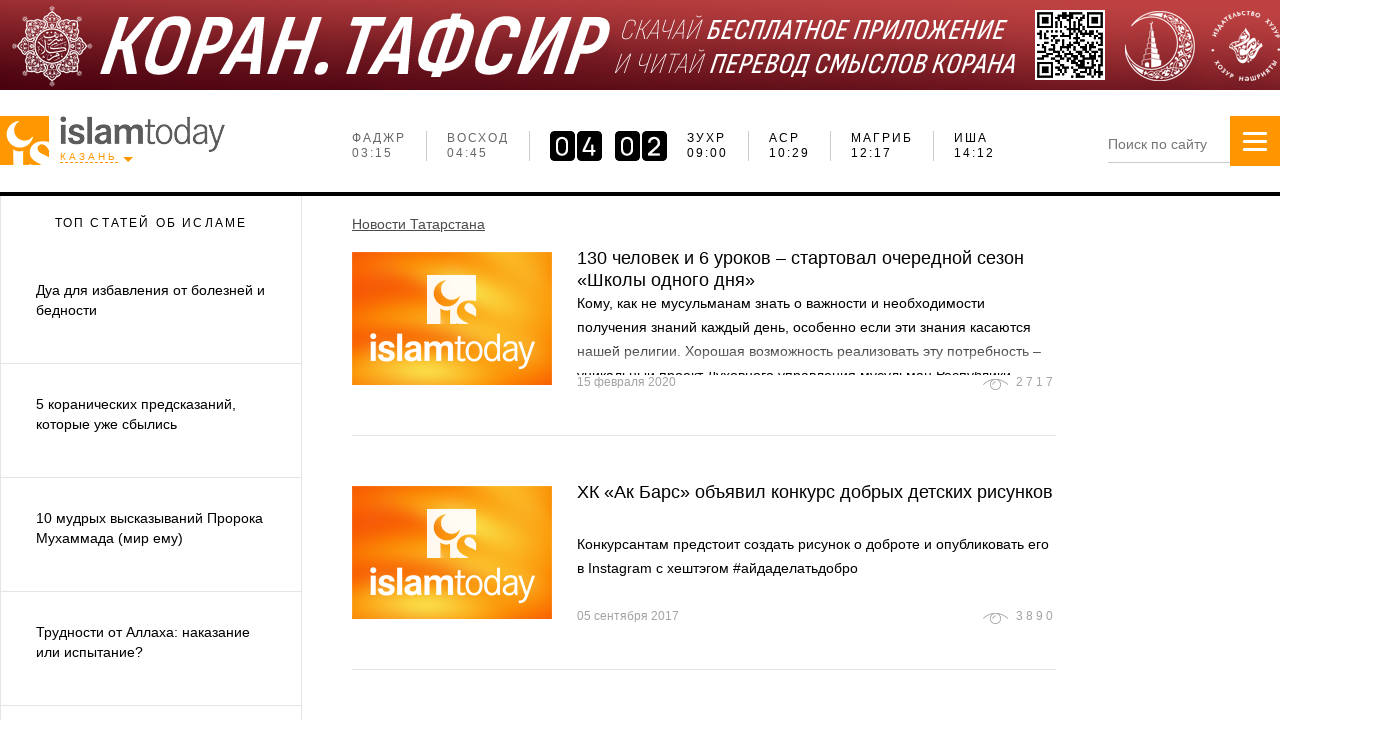

--- FILE ---
content_type: text/html; charset=UTF-8
request_url: https://islam-today.ru/novosti-tatarstana/
body_size: 16665
content:
<!DOCTYPE html>
<!--[if lt IE 7]>
<html class="no-js lt-ie9 lt-ie8 lt-ie7"> <![endif]-->
<!--[if IE 7]>
<html class="no-js lt-ie9 lt-ie8"> <![endif]-->
<!--[if IE 8]>
<html class="no-js lt-ie9"> <![endif]-->
<!--[if gt IE 8]><!-->
<html class="no-js"> <!--<![endif]-->

<head>
        <meta charset="utf-8">
    <meta http-equiv="X-UA-Compatible" content="IE=edge">
    <title>Новости Татарстана</title>
    <meta name="description"
        content="Все о событиях в Казани и Татарстане каждый день">
    <meta name="keywords"
        content="Казань, Татарстан, новости РТ">
    <meta name="viewport" content="width=device-width">
    <meta name="wot-verification" content="f30bf76a76eb9b87eaa4" />
    <link rel="icon" type="image/x-icon" href="/favicon.ico" />
        
    
        <meta name="og:title"
        content=">Исламский, мусульманский сайт - Islam-Today.ru - Ислам Сегодня">
    <meta name="og:description"
        content="Мы рады приветствовать вас на официальном исламском сайте 'Ислам Сегодня'. Новости, ответы на свои вопросы, связанные с Исламом – религией мира и добра.">
    <meta name="og:keywords"
        content="Ислам дiнi сайты, ислам онлайн, ислам сайты, ислам читать, исламские интернет сайты, исламские сайты, исламские сайты вопросы и ответы, исламские сайты россии, лучшие исламские сайты, международный мусульманский сайт, мусульманский сайт, мусульманский форум, официальный исламский сайт, сайт для мусульманок">
    <meta property="og:type" content="website">
    <meta property="og:url" content="https://islam-today.ru">
            
    <link rel="preload" href="//islam-today.ru/static_new/fonts/manrope-light.woff" as="font">
    <link rel="preload" href="//islam-today.ru/static_new/fonts/manrope-regular.woff" as="font">
    <link rel="preload" href="//islam-today.ru/static_new/fonts/manrope-medium.woff" as="font">

    <link rel="stylesheet" href="/css/958efc0.css?2023-09-21" />

    
    
        <script src="/js/5cb660f.js"></script>

    
    

    <link rel="alternate" media="only screen and (max-width: 640px)"
        href="https://m.islam-today.ru/novosti-tatarstana/">

    <!--LiveInternet counter-->
    <script>
        new Image().src = "https://counter.yadro.ru/hit?r" +
            escape(document.referrer) + ((typeof (screen) == "undefined") ? "" :
                ";s" + screen.width + "*" + screen.height + "*" + (screen.colorDepth ?
                    screen.colorDepth : screen.pixelDepth)) + ";u" + escape(document.URL) +
            ";h" + escape(document.title.substring(0, 150)) +
            ";" + Math.random();</script><!--/LiveInternet-->
    <!-- Google tag (gtag.js) -->
    <script async src="https://www.googletagmanager.com/gtag/js?id=G-7H9VNF9L0C"></script>
    <script>
        window.dataLayer = window.dataLayer || [];
        function gtag() { dataLayer.push(arguments); }
        gtag('js', new Date());

        gtag('config', 'G-7H9VNF9L0C');
    </script>
    <!-- Global site tag (gtag.js) - Google Analytics -->
    <script async src="https://www.googletagmanager.com/gtag/js?id=UA-24672978-4"></script>
    <script>
        window.dataLayer = window.dataLayer || [];
        function gtag() { dataLayer.push(arguments); }
        gtag('js', new Date());

        gtag('config', 'UA-24672978-4');
    </script>
    <script type="text/javascript" src="//vk.com/js/api/openapi.js?115"></script>
    <script type="text/javascript" src="//vk.com/js/api/share.js?90" charset="utf-8"></script>
    <script type="application/ld+json">
        {
         "@context": "http://schema.org",
         "@type": "WebSite",
         "url": "http://islam-today.ru/",
         "potentialAction": {
         "@type": "SearchAction",
         "target": "http://islam-today.ru/search/?q={search_term_string}",
         "query-input": "required name=search_term_string"
         }
        }




    </script>

    <style>
        /* кнопка перемотки наверх в десктопе */
       /* плавная прокрутка всей страницы */
html {
    scroll-behavior: smooth;
}

/* кнопка наверх (уже у вас) */
#scrollToTopBtn {
    display: none;
    position: fixed;
    bottom: 20px;
    right: 20px;
    z-index: 99;
    font-size: 18px;
    border: none;
    outline: none;
    background-color: #e74d01;
    color: white;
    cursor: pointer;
    padding: 15px;
    border-radius: 50%;
    transition: background-color 0.3s;
}
#scrollToTopBtn:hover {
    background-color: #ff9700;
}

@media (max-width: 768px) {
    #scrollToTopBtn {
        bottom: 10px;
        right: 10px;
        padding: 10px;
        font-size: 16px;
    }
}

        .advertising-btn {
            display: inline-block;
            margin-top: 10px;
            margin-bottom: 10px;
            padding: 12px 20px;
            font-size: 13px;
            font-weight: bold;
            color: #fff;
            background-color: #e74d01;
            border-radius: 5px;
            text-decoration: none;
            text-align: center;
            transition: background 0.3s ease;
        }

        .advertising-btn:hover {
            background-color: #ff9700;
        }

        /* настройки для кнопок соц сетей в футере*/
        .social {
            list-style: none;
            padding: 0;
            margin: 0;
            display: flex;
            align-items: center;
            flex-wrap: wrap;
        }

        .social li a {
            display: inline-block;
            width: auto;
            height: auto;
        }


        .social img {
            height: 90px;
            width: auto;
            display: block;
        }


        .social .small-icon {
            height: 40px;
            width: auto;
        }

        .social .right {
            margin-left: auto;
        }

        /* наложение текстом на баннер id 5  */
        .preview {
            position: relative;
            display: inline-block;
        }

        .preview img {
            display: block;
            width: 100%;
            height: auto;
        }

        .block-name {
            position: absolute;
            top: 0;
            right: 0;
            background: #ff9800;
            color: white;
            padding: 5px 10px;
            font-size: 14px;
            font-weight: bold;
            text-transform: uppercase;
            border-radius: 0 5px 5px 0;
            font-family: "Manrope Regular", sans-serif;
            font-size: 11px;
            letter-spacing: 2px;
            text-decoration: none;
        }
        

         /* перемещение бургер-меню на моб устройствах в полной версии сайта ближе к лого (исправление бага)*/         
       
        @media (max-width: 768px) {
            .side-menu {
                right: 80px;
            }
        }
    </style>

    <script>
    // Получаем текущий URL
    const url = new URL(window.location.href);

    // Проверяем, есть ли в URL параметр 'desktop' со значением 'true'
    if (url.searchParams.get('desktop') === 'true') {
        // Если параметр найден, добавляем класс 'hide-mobile-menu' к body
        document.body.classList.add('move-mobile-menu');
    }
</script>
</head>

<body>
    <a href="https://plus.google.com/112837563172408964888" rel="publisher"></a>
    <div id="fb-root"></div>
    <script>(function (d, s, id) {
            var js, fjs = d.getElementsByTagName(s)[0];
            if (d.getElementById(id)) return;
            js = d.createElement(s);
            js.id = id;
            js.src = "//connect.facebook.net/ru_RU/sdk.js#xfbml=1&version=v2.0";
            fjs.parentNode.insertBefore(js, fjs);
        }(document, 'script', 'facebook-jssdk'));</script>

    

<div id="page">
        <header>
            <div style="text-align: center;max-height: 90px;margin: 0 auto;max-width: 1400px;; position: relative;" >
        <!-- banner 1  -->
                    <a href="https://apps.apple.com/ru/app/коран-тафсир/id1551030762?utm_source=organic&amp;utm_medium=self_promotion" target="_blank">
                <img src="/files/stat_ban/5f652c7b0848020c9f0e95ff08406deaf10f354f.jpeg">
            </a>
                        </div>

        <div class="container header">
            <div class="header__logo">
                <div class="logo logo--header">
                    <a href="/" class="logo__image"></a>
                </div>
                <div class="town-select-container">
    <span class="town-select-caption">Казань</span>
    <div class="town-select-dropdown">
        <span class="title">Выберите город</span>
        <ul class="">
                            <li  data-id="15">Агрыз</li>
                            <li  data-id="17">Азнакаево</li>
                            <li  data-id="18">Аксубаево</li>
                            <li  data-id="16">Актаныш</li>
                            <li  data-id="19">Алексеевск</li>
                            <li  data-id="107">Алексеевское</li>
                            <li  data-id="21">Альметьевск</li>
                            <li  data-id="22">Апастово</li>
                            <li  data-id="23">Арск</li>
                            <li  data-id="125">Астрахань</li>
                            <li  data-id="25">Бавлы</li>
                            <li  data-id="20">Базарные Матаки</li>
                            <li  data-id="12">Баку</li>
                            <li  data-id="108">Балтаси</li>
                            <li  data-id="26">Балтач</li>
                            <li  data-id="127">Барнаул</li>
                            <li  data-id="101">Бахчисарай</li>
                            <li  data-id="98">Белгород</li>
                            <li  data-id="30">Биектау</li>
                            <li  data-id="64">Бишкек</li>
                            <li  data-id="49">Богатые Сабы</li>
                            <li  data-id="51">Болгар</li>
                            <li  data-id="24">Большая Атня</li>
                            <li  data-id="35">Большие Кайбицы</li>
                            <li  data-id="95">Брянск</li>
                            <li  data-id="27">Бугульма</li>
                            <li  data-id="28">Буинск</li>
                            <li  data-id="109">Верхний Услон</li>
                            <li  data-id="76">Владивосток</li>
                            <li  data-id="123">Волгоград</li>
                            <li  data-id="71">Воронеж</li>
                            <li  data-id="110">Высокая Гора</li>
                            <li  data-id="10">Грозный</li>
                            <li  data-id="14">Душанбе</li>
                            <li  data-id="9">Екатеринбург</li>
                            <li  data-id="32">Елабуга</li>
                            <li  data-id="33">Заинск</li>
                            <li  data-id="111">Зеленодольск</li>
                            <li  data-id="96">Иваново</li>
                            <li  data-id="59">Ижевск</li>
                            <li  data-id="75">Иркутск</li>
                            <li  data-id="1">Казань</li>
                            <li  data-id="90">Калининград</li>
                            <li  data-id="112">Камское Устье</li>
                            <li  data-id="82">Кемерово</li>
                            <li  data-id="89">Киров</li>
                            <li  data-id="5">Краснодар</li>
                            <li  data-id="70">Красноярск</li>
                            <li  data-id="37">Кукмор</li>
                            <li  data-id="91">Курск</li>
                            <li  data-id="38">Лаишево</li>
                            <li  data-id="39">Лениногорск</li>
                            <li  data-id="77">Липецк</li>
                            <li  data-id="94">Магнитогорск</li>
                            <li  data-id="40">Мамадыш</li>
                            <li  data-id="41">Менделеевск</li>
                            <li  data-id="42">Мензелинск</li>
                            <li  data-id="2">Москва</li>
                            <li  data-id="43">Муслимово</li>
                            <li  data-id="113">Муслюмово</li>
                            <li  data-id="53">Набережные Челны</li>
                            <li  data-id="44">Нижнекамск</li>
                            <li  data-id="105">Нижний Новгород</li>
                            <li  data-id="100">Нижний Тагил</li>
                            <li  data-id="80">Новокузнецк</li>
                            <li  data-id="126">Новосибирск</li>
                            <li  data-id="45">Новошешминск</li>
                            <li  data-id="46">Нурлат</li>
                            <li  data-id="114">Октябрьский</li>
                            <li  data-id="106">Омск</li>
                            <li  data-id="63">Оренбург</li>
                            <li  data-id="85">Пенза</li>
                            <li  data-id="60">Пермь</li>
                            <li  data-id="47">Пестрецы</li>
                            <li  data-id="8">Ростов-на-Дону</li>
                            <li  data-id="48">Рыбная Слобода</li>
                            <li  data-id="83">Рязань</li>
                            <li  data-id="7">Самара</li>
                            <li  data-id="3">Санкт-Петербург</li>
                            <li  data-id="124">Саратов</li>
                            <li  data-id="50">Сарманово</li>
                            <li  data-id="102">Севастополь</li>
                            <li  data-id="87">Симферополь</li>
                            <li  data-id="99">Сочи</li>
                            <li  data-id="93">Ставрополь</li>
                            <li  data-id="31">Старое Дрожжаное</li>
                            <li  data-id="13">Ташкент</li>
                            <li  data-id="97">Тверь</li>
                            <li  data-id="52">Тетюши</li>
                            <li  data-id="73">Тольятти</li>
                            <li  data-id="128">Томск</li>
                            <li  data-id="129">﻿Торак пункт</li>
                            <li  data-id="118">Туймазы</li>
                            <li  data-id="86">Тула</li>
                            <li  data-id="54">Тюлячи</li>
                            <li  data-id="62">Тюмень</li>
                            <li  data-id="92">Улан-Удэ</li>
                            <li  data-id="122">Ульяновск</li>
                            <li  data-id="57">Уруссу</li>
                            <li  data-id="4">Уфа</li>
                            <li  data-id="79">Хабаровск</li>
                            <li  data-id="88">Чебоксары</li>
                            <li  data-id="11">Челябинск</li>
                            <li  data-id="55">Черемшан</li>
                            <li  data-id="56">Чистополь</li>
                            <li  data-id="29">Югары Ослан</li>
                            <li  data-id="103">Ялта</li>
                            <li  data-id="78">Ярославль</li>
                            <li  data-id="34">Яшел Үзән</li>
                        <li></li>
            <li></li>
            <li></li>
        </ul>
    </div>
</div>
<script>
    $(function () {
        $(document).on('click', '.town-select-caption', function () {
            $('.town-select-dropdown').toggle();
        }).on('click', '.town-select-dropdown li', function () {
            var url = document.location.href;
            if (url.indexOf('?') > 0) {
                url += '&changeCity=' + $(this).data('id');
            } else {
                url += '?changeCity=' + $(this).data('id');
            }
            document.location.href = url;
        });
    });
</script>


            </div>
            <div class="namaz-top-widget">
                <div class="ws-namaz-time">
    <ul class="ws-namaz-time__schedule">
        <li>
            <div class="times">
                <div class="target">Фаджр</div>
                <div class="time"></div>
            </div>
        </li>
        <li>
            <div class="times">
                <div class="target">Восход</div>
                <div class="time"></div>
            </div>
        </li>
        <li>
            <div class="times">
                <div class="target">Зухр</div>
                <div class="time"></div>
            </div>
        </li>
        <li>
            <div class="times">
                <div class="target">Аср</div>
                <div class="time"></div>
            </div>
        </li>
        <li>
            <div class="times">
                <div class="target">Магриб</div>
                <div class="time"></div>
            </div>
        </li>
        <li>
            <div class="times">
                <div class="target">Иша</div>
                <div class="time"></div>
            </div>
        </li>
    </ul>


</div>

<script>
    $(function () {
        var interval;
        $(".js_city_select").on('change', function () {
            $.ajax({
                type: 'POST',
                async: false,
                url: '/namaztime/widget/',
                data: {'city': $(this).val()},
                error: function (jqXHR, textStatus, errorThrown) {

                },
                success: function (data, textStatus, jqXHR) {
                    clearInterval(interval);
                    $('.js_namaztime_widget_container').empty();
                    $('.js_namaztime_widget_container').html(data);
                    $('[data-toggle=popover]').popover({
                        html: true,
                        trigger: 'click'
                    });
                }
            });
        });
        $('.select2').select2();
//        var clock = $('#retroclockbox').xdretroclock({
//            showSecond: 0
//        });

        function convertDateToUTC(date) {
            return new Date(date.getUTCFullYear(), date.getUTCMonth(), date.getUTCDate(), date.getUTCHours(), date.getUTCMinutes(), date.getUTCSeconds());
        }

        function declOfNum(number, titles) {
            var cases = [2, 0, 1, 1, 1, 2];
            return titles[(number % 100 > 4 && number % 100 < 20) ? 2 : cases[(number % 10 < 5) ? number % 10 : 5]];
        }

        var clock;

        var scheduleHandler = {
            scheduleToday: [ 1764386100000,
                1764391500000,
                1764406800000,
                1764412140000,
                1764418620000,
                1764425520000
            ],
            scheduleTomorrow: [
                1764472620000,
                1764478020000,
                1764493200000,
                1764498480000,
                1764504960000,
                1764511860000
            ],
            activeIndex: 0,
            selectSchedule: function () {
                var d = new Date();

                if (d < this.scheduleToday.slice(-1)[0]) {
                    this.actualSchedule = this.scheduleToday;
                } else { //if (d < this.scheduleTomorrow.slice(-1)[0]) {
                    this.actualSchedule = this.scheduleTomorrow;
                }
            },
            getNearestTime: function () {
                var d = new Date();
                for (var i = 0; i < this.actualSchedule.length; i++) {
                    if ((i === 0 || this.actualSchedule[i - 1] < d) && d < this.actualSchedule[i]) {
                        this.activeIndex = i;
                        break;
                    }
                }
                return this.actualSchedule[this.activeIndex];
            },
            getNextTime: function () {
                this.activeIndex++;
                if (typeof this.actualSchedule[this.activeIndex] == 'undefined') {
                    this.selectSchedule();
                    this.activeIndex = 0;
                }
                return this.actualSchedule[this.activeIndex];
            },
            updateCounter: function (time) {
                var diffCounter, diffString;
                if (typeof clock != 'undefined') {
                    clock.time(this.calcTimeDiff(time));
                }
            },
            calcTimeDiff: function (time) {
                var d, diff, out;
                d = new Date();
                diff = time - d;
                if (diff <= 0) {
                    out = 0;
                }
                else {
                    out = convertDateToUTC(new Date(diff));
                }
                return out;
            },
            setCounter: function (time) {
                var _this = this;
                this.updateCounter(time);
                interval = setInterval(function () {
                    var d, diff;
                    d = new Date();
                    diff = _this.calcTimeDiff(time);
                    if (diff === 0) {
                        time = _this.getNextTime();
                        _this.updateCounter(time);
                        _this.fillScheduleTable();
                    }

                    if (d.getSeconds() === 0) {
                        _this.updateCounter(time);
                    }

                    _this.updateCounter(time);
                }, 1000);
            },
            fillScheduleTable: function () {
                $(".active #retroclockbox").remove();
                $(".active").removeClass("future");
                $('.ws-namaz-time__schedule li').removeClass('active');
                for (var i = 0; i < this.actualSchedule.length; i++) {
                    $('.ws-namaz-time__schedule li').eq(i).find('.time').html(("0" + this.actualSchedule[i].getHours()).slice(-2) + ':' + ("0" + this.actualSchedule[i].getMinutes()).slice(-2));
                    if (i == this.activeIndex) {

                        $('.ws-namaz-time__schedule li').eq(i).addClass('active');


                        var $clock = $("<div />").attr("id", "retroclockbox");
                        clock = $clock.xdretroclock({
                            showSecond: 0
                        });


                        $('.ws-namaz-time__schedule li').eq(i).prepend($clock);
                    }
                    if (i >= this.activeIndex) {
                        $('.ws-namaz-time__schedule li').eq(i).addClass('future');
                    }
                }

            },
            init: function () {
                for (var i = 0; i < this.scheduleToday.length; i++) {
                    this.scheduleToday[i] = new Date(this.scheduleToday[i]);
                    this.scheduleTomorrow[i] = new Date(this.scheduleTomorrow[i]);
                }
                this.selectSchedule();
                this.setCounter(this.getNearestTime());
                this.fillScheduleTable();
            }
        }.init();
    });

</script>

            </div>
            <div class="search-block-container">
                <form class="search-block" action="/search/" method="get" >
                    <input type="text" name="q" class="search-block__field" placeholder="Поиск по сайту" autocomplete="off">
                </form>
            </div>
            <div class="side-menu">
                <a href="#" class="button">
                    <span class="icon-bar"></span>
                    <span class="icon-bar"></span>
                    <span class="icon-bar"></span>

                    <span class="icon-close"></span>
                                    </a>
                <div class="search">
                    <form action="/search/">
                        <input type="text" name="q" class="search-block__field" placeholder="Поиск по сайту">
                    </form>
                </div>
                <div class="menu">
                    <ul class="links">
                        <li><a href="/novosti/">Новости</a></li>
                        <li><a href="/svetskie_novosti/">Другие новости</a></li>
                        <li><a href="/veroucenie/">Вероучение</a></li>
                        <li><a href="/veroucenie/vopros-otvet/">Вопрос-Ответ</a></li>
                        <li><a href="/zhenshhina_v_islame/">Женщина в Исламе</a></li>
                        <li><a href="/istoria/">История</a></li>
                                                <li><a href="/obsestvo/">Общество</a></li>
                        <li><a href="/islam_v_rossii/tatarstan/">Татарстан</a></li>
                        <li><a href="/veroucenie/koran-perevod-smyslov/">КОРАН. ПЕРЕВОД СМЫСЛОВ</a></li>
<li><a href="/medrese-muhammadia/">140 лет медресе «Мухаммадия»</a></li>
                    </ul>
                </div>
                <div class="menu sub-menu">
                    <ul class="links">
                        <li><a href="/namaztime/">Расписание намазов</a></li>
			<li><a href="/ramadan/">Рамадан</a></li>
                        <li><a href="/istoria-prorokov/">История пророков</a></li>
                        <li><a href="/dua-na-kazdyj-den/">Дуа на каждый день</a></li>
                        <li><a href="/sonnik/">Сонник</a></li>
                    </ul>
                </div>
            </div>
        </div>
    </header>
  
    <div class="container content">
                <div class="left-sidebar">
            <div class="sidebar-news">
                <div class="tabs">
                    <span class="tab">Топ статей об исламе</span>
                                    </div>
                <div class="tab_content">
                                        <div class="tab_item">
                        <ul>
                                                                                                                <li class="news-item">
                                                                                                                                <a href="/veroucenie/dua-dla-izbavleniya-ot-boleznei-i-bednosti/" id="26">
                                                                            <div class="title">Дуа для избавления от болезней и бедности</div>
                                    </a>
                            </li>
                                                                                                                <li class="news-item">
                                                                                                                                <a href="/blogi/5-koraniceskih-predskazanij-kotorye-uze-sbylis/" id="37">
                                                                            <div class="title">5 коранических предсказаний, которые уже сбылись</div>
                                    </a>
                            </li>
                                                                                                                <li class="news-item">
                                                                                                                                <a href="/veroucenie/10-mudryh-vyskazyvanij-proroka-muhammada-mir-emu/" id="26">
                                                                            <div class="title">10 мудрых высказываний Пророка Мухаммада (мир ему)</div>
                                    </a>
                            </li>
                                                                                                                <li class="news-item">
                                                                                                                                <a href="/veroucenie/trudnosti-ot-allaha-nakazanie-ili-ispytanie/" id="26">
                                                                            <div class="title">Трудности от Аллаха: наказание или испытание?</div>
                                    </a>
                            </li>
                                                                                                                <li class="news-item">
                                                                                                                                <a href="/veroucenie/kakaa-sadaka-avlaetsa-nailucsim/" id="26">
                                                                            <div class="title">Какая садака является наилучшей?</div>
                                    </a>
                            </li>
                                                                                                                <li class="news-item">
                                                                                                                                <a href="/veroucenie/lucsaa-dua-dla-prosenia-grehov/" id="26">
                                                                            <div class="title">Лучшая дуа для прощения грехов</div>
                                    </a>
                            </li>
                                                                                                                <li class="news-item">
                                                                                                                                <a href="/veroucenie/cto-v-islame-znacit-kazdyj-den-nedeli/" id="26">
                                                                            <div class="title">Что в исламе значит каждый день недели?</div>
                                    </a>
                            </li>
                                                                                                                <li class="news-item">
                                                                                                                                <a href="/veroucenie/dua-dla-polucenia-pomosi-ot-allaha/" id="26">
                                                                            <div class="title">Дуа для получения помощи от Аллаха</div>
                                    </a>
                            </li>
                                                                                                                <li class="news-item">
                                                                                                                                <a href="/veroucenie/izuchenie_i_zauchivanie_99_imen_allaxa_kakaya_polza_ot_etogo/" id="26">
                                                                            <div class="title">Изучение и заучивание 99 Имен Аллаха, какая польза от этого?</div>
                                    </a>
                            </li>
                                                                                                                <li class="news-item">
                                                                                                                                <a href="/istoria/kazah-hanstvo/" id="32">
                                                                            <div class="title">Казахское ханство</div>
                                    </a>
                            </li>
                                                                                                                <li class="news-item">
                                                                                                                                <a href="/veroucenie/5-dua-kotorye-sleduet-citat-putniku/" id="26">
                                                                            <div class="title">5 дуа, которые следует читать путнику</div>
                                    </a>
                            </li>
                                                                                                                <li class="news-item">
                                                                                                                                <a href="/veroucenie/pocemu-musulmanam-predpisano-spat-na-pravom-boku/" id="26">
                                                                            <div class="title">Почему мусульманам предписано спать на правом боку?</div>
                                    </a>
                            </li>
                                                                                                                <li class="news-item">
                                                                                                                                <a href="/veroucenie/20-potrasause-mudryh-vyskazyvanij-pravednyh-halifov/" id="26">
                                                                            <div class="title">20 потрясающе мудрых высказываний праведных халифов</div>
                                    </a>
                            </li>
                                                                                                                <li class="news-item">
                                                                                                                                <a href="/veroucenie/kak-pravilno-spat-po-sunne/" id="26">
                                                                            <div class="title">Как правильно спать по сунне?</div>
                                    </a>
                            </li>
                                                                                                                <li class="news-item">
                                                                                                                                <a href="/islam_v_rossii/kriptovaluta-s-tocki-zrenia-sariata-halal-ili-haram/" id="9">
                                                                            <div class="title">Криптовалюта с точки зрения шариата – халяль или харам?</div>
                                    </a>
                            </li>
                                                                                                                <li class="news-item">
                                                                                                                                <a href="/veroucenie/12-samyh-tazkih-grehov-v-islame/" id="26">
                                                                            <div class="title">12 самых тяжких грехов в Исламе</div>
                                    </a>
                            </li>
                                                                                                                <li class="news-item">
                                                                                                                                <a href="/veroucenie/dua-dla-teh-kto-hotel-by-videt-tolko-svetlye-sny/" id="26">
                                                                            <div class="title">Дуа для тех, кто хотел бы видеть только светлые сны</div>
                                    </a>
                            </li>
                                                                                                                <li class="news-item">
                                                                                                                                <a href="/veroucenie/eti-7-dua-ne-podpustat-k-vam-sajtana/" id="26">
                                                                            <div class="title">Эти 7 дуа не подпустят к вам шайтана</div>
                                    </a>
                            </li>
                                                                                                                <li class="news-item">
                                                                                                                                <a href="/obsestvo/povedenie_vo_vremya_priema_pishhi_/" id="16">
                                                                            <div class="title">Поведение во время приема пищи </div>
                                    </a>
                            </li>
                                                                                                                <li class="news-item">
                                                                                                                                <a href="/veroucenie/5-pricin-pocemu-ne-prinimautsa-nasi-dua/" id="26">
                                                                            <div class="title">5 причин, по которым не принимаются молитвы</div>
                                    </a>
                            </li>
                                                                                                                <li class="news-item">
                                                                                                                                <a href="/veroucenie/sury-korana-zasisausie-ot-sglaza-lucse-cem-lubye-dua/" id="26">
                                                                            <div class="title">Суры Корана, защищающие от сглаза лучше, чем любые ду&#039;а</div>
                                    </a>
                            </li>
                                                                                                                <li class="news-item">
                                                                                                                                <a href="/zhenshhina_v_islame/imia-ahmad/" id="21">
                                                                            <div class="title">Значение имени Ахмад</div>
                                    </a>
                            </li>
                                                                                                                <li class="news-item">
                                                                                                                                <a href="/veroucenie/dozvoleno-li-citat-namaz-celoveku-upotreblausemu-alkogol/" id="26">
                                                                            <div class="title">Дозволено ли читать намаз человеку, употребляющему алкоголь? </div>
                                    </a>
                            </li>
                                                    </ul>
                        <a href="/svetskie_novosti/" class="sidebar-more">Еще новости</a>
                    </div>
                </div>
            </div>
            <script>
                $(".tab_item").not(":first").hide();
                $(".sidebar-news .tab").click(function () {
                    $(".sidebar-news .tab").removeClass("active").eq($(this).index()).addClass("active");
                    $(".tab_item").hide().eq($(this).index()).fadeIn()
                }).eq(0).addClass("active");
            </script>
        </div>
        
        
    <div class="main">
                
                            <div class="breadcrumbs">
                <a href="/novosti-tatarstana/">Новости Татарстана</a>
                            </div>
        
        <div class="article_list">

    <div class="article_list__item">
            <a href="/novosti-tatarstana/130-celovek-i-6-urokov-startoval-ocerednoj-sezon-skoly-odnogo-dna/" class="article_intro">
                <img src="/static_new/images/placeholder.png" alt="130 человек и 6 уроков – стартовал очередной сезон «Школы одного дня»" class="article_intro__image">
                <div class="article_intro__wrapper">
                    <div class="article_intro__header">
                        130 человек и 6 уроков – стартовал очередной сезон «Школы одного дня»
                    </div>
                    <div class="article_intro__text">
                        Кому, как не мусульманам знать о важности и необходимости получения знаний каждый день, особенно если эти знания касаются нашей религии. Хорошая возможность реализовать эту потребность – уникальный проект Духовного управления мусульман Республики Татарстан «Школа одного дня»...
                    </div>
                    <div class="article_intro__meta">
                        <div class="article_intro__date">15 февраля 2020</div>
                        <div class="article_indicator_views"><span class="val">2717</span></div>
                    </div>
                </div>
            </a>
        </div>
    <div class="article_list__item">
            <a href="/novosti-tatarstana/hk-ak-bars-obavil-konkurs-dobryh-detskih-risunkov/" class="article_intro">
                <img src="/static_new/images/placeholder.png" alt="ХК «Ак Барс» объявил конкурс добрых детских рисунков" class="article_intro__image">
                <div class="article_intro__wrapper">
                    <div class="article_intro__header">
                        ХК «Ак Барс» объявил конкурс добрых детских рисунков
                    </div>
                    <div class="article_intro__text">
                        Конкурсантам предстоит создать рисунок о доброте и опубликовать его в Instagram с хештэгом #айдаделатьдобро
                    </div>
                    <div class="article_intro__meta">
                        <div class="article_intro__date">05 сентября 2017</div>
                        <div class="article_indicator_views"><span class="val">3890</span></div>
                    </div>
                </div>
            </a>
        </div>
    <div class="article_list__item">
            <a href="/novosti-tatarstana/v-kazani-nazvali-laureatov-premii-konstantina-vasileva/" class="article_intro">
                <img src="/static_new/images/placeholder.png" alt="В Казани назвали лауреатов премии Константина Васильева" class="article_intro__image">
                <div class="article_intro__wrapper">
                    <div class="article_intro__header">
                        В Казани назвали лауреатов премии Константина Васильева
                    </div>
                    <div class="article_intro__text">
                        По традиции, церемонию награждения лауреатов премии проводят в день рождения Васильева
                    </div>
                    <div class="article_intro__meta">
                        <div class="article_intro__date">05 сентября 2017</div>
                        <div class="article_indicator_views"><span class="val">3222</span></div>
                    </div>
                </div>
            </a>
        </div>
    <div class="article_list__item">
            <a href="/novosti-tatarstana/pod-kazanu-sostoitsa-kubok-tatarstana-po-kolcevym-gonkam/" class="article_intro">
                <img src="/static_new/images/placeholder.png" alt="Под Казанью состоится Кубок Татарстана по кольцевым гонкам" class="article_intro__image">
                <div class="article_intro__wrapper">
                    <div class="article_intro__header">
                        Под Казанью состоится Кубок Татарстана по кольцевым гонкам
                    </div>
                    <div class="article_intro__text">
                        Это будет битва самых сильных пилотов Поволжья
                    </div>
                    <div class="article_intro__meta">
                        <div class="article_intro__date">05 сентября 2017</div>
                        <div class="article_indicator_views"><span class="val">3311</span></div>
                    </div>
                </div>
            </a>
        </div>
    <div class="article_list__item">
            <a href="/novosti-tatarstana/niznekamsk-okazalsa-v-top-10-rejtinga-dobrososedstva/" class="article_intro">
                <img src="/static_new/images/placeholder.png" alt="Нижнекамск оказался в топ-10 рейтинга добрососедства" class="article_intro__image">
                <div class="article_intro__wrapper">
                    <div class="article_intro__header">
                        Нижнекамск оказался в топ-10 рейтинга добрососедства
                    </div>
                    <div class="article_intro__text">
                        При этом другие города Татарстана в десятку лидеров не попали
                    </div>
                    <div class="article_intro__meta">
                        <div class="article_intro__date">05 сентября 2017</div>
                        <div class="article_indicator_views"><span class="val">4873</span></div>
                    </div>
                </div>
            </a>
        </div>
    <div class="article_list__item">
            <a href="/novosti-tatarstana/mihail-babic-vrucil-udostoverenia-9-sudam-tatarstana/" class="article_intro">
                <img src="/static_new/images/placeholder.png" alt="Михаил Бабич вручил удостоверения 9 судьям Татарстана" class="article_intro__image">
                <div class="article_intro__wrapper">
                    <div class="article_intro__header">
                        Михаил Бабич вручил удостоверения 9 судьям Татарстана
                    </div>
                    <div class="article_intro__text">
                        По словам чиновника, судебная система Татарстана - одна из ведущих в России
                    </div>
                    <div class="article_intro__meta">
                        <div class="article_intro__date">04 сентября 2017</div>
                        <div class="article_indicator_views"><span class="val">3408</span></div>
                    </div>
                </div>
            </a>
        </div>
    <div class="article_list__item">
            <a href="/novosti-tatarstana/v-kazani-projdet-cempionat-mira-po-usu/" class="article_intro">
                <img src="/static_new/images/placeholder.png" alt="В Казани пройдет чемпионат мира по ушу" class="article_intro__image">
                <div class="article_intro__wrapper">
                    <div class="article_intro__header">
                        В Казани пройдет чемпионат мира по ушу
                    </div>
                    <div class="article_intro__text">
                        Впервые в истории соревнований мировой чемпионат по спортивному ушу пройдет в России
                    </div>
                    <div class="article_intro__meta">
                        <div class="article_intro__date">04 сентября 2017</div>
                        <div class="article_indicator_views"><span class="val">3872</span></div>
                    </div>
                </div>
            </a>
        </div>
    <div class="article_list__item">
            <a href="/novosti-tatarstana/v-kazani-sohranaetsa-prohladnaa-pogoda/" class="article_intro">
                <img src="/static_new/images/placeholder.png" alt="В Казани сохраняется прохладная погода" class="article_intro__image">
                <div class="article_intro__wrapper">
                    <div class="article_intro__header">
                        В Казани сохраняется прохладная погода
                    </div>
                    <div class="article_intro__text">
                        В ближайшие сутки осадков не ожидается
                    </div>
                    <div class="article_intro__meta">
                        <div class="article_intro__date">04 сентября 2017</div>
                        <div class="article_indicator_views"><span class="val">3943</span></div>
                    </div>
                </div>
            </a>
        </div>
    <div class="article_list__item">
            <a href="/novosti-tatarstana/v-tatarstane-sostoitsa-gastrofest-sviazskaa-uha-2017/" class="article_intro">
                <img src="/static_new/images/placeholder.png" alt="В Татарстане состоится гастрофест «Свияжская уха-2017»" class="article_intro__image">
                <div class="article_intro__wrapper">
                    <div class="article_intro__header">
                        В Татарстане состоится гастрофест «Свияжская уха-2017»
                    </div>
                    <div class="article_intro__text">
                        В рамках кулинарного праздника организуют рыбалку с участием Федерации рыболовного спорта Татарстана
                    </div>
                    <div class="article_intro__meta">
                        <div class="article_intro__date">04 сентября 2017</div>
                        <div class="article_indicator_views"><span class="val">3286</span></div>
                    </div>
                </div>
            </a>
        </div>
    <div class="article_list__item">
            <a href="/novosti-tatarstana/skulptura-tukaa-na-velosipede-poavitsa-v-tatarstane/" class="article_intro">
                <img src="/static_new/images/placeholder.png" alt="Скульптура Тукая и Шурале на велосипеде появится в Татарстане" class="article_intro__image">
                <div class="article_intro__wrapper">
                    <div class="article_intro__header">
                        Скульптура Тукая и Шурале на велосипеде появится в Татарстане
                    </div>
                    <div class="article_intro__text">
                        Статую создадут в рамках общественного арт-проекта «Сказки о золотых яблоках»
                    </div>
                    <div class="article_intro__meta">
                        <div class="article_intro__date">04 сентября 2017</div>
                        <div class="article_indicator_views"><span class="val">3579</span></div>
                    </div>
                </div>
            </a>
        </div>
    <div class="article_list__item">
            <a href="/novosti-tatarstana/kazan-polucit-10-novyh-tramvaev/" class="article_intro">
                <img src="/static_new/images/placeholder.png" alt="Казань получит 10 новых трамваев" class="article_intro__image">
                <div class="article_intro__wrapper">
                    <div class="article_intro__header">
                        Казань получит 10 новых трамваев
                    </div>
                    <div class="article_intro__text">
                        3 из них уже прибыли в город, сейчас идет их сборка и настройка
                    </div>
                    <div class="article_intro__meta">
                        <div class="article_intro__date">04 сентября 2017</div>
                        <div class="article_indicator_views"><span class="val">3177</span></div>
                    </div>
                </div>
            </a>
        </div>
    <div class="article_list__item">
            <a href="/novosti-tatarstana/festival-ulicnoj-edy-vpervye-sostoitsa-v-niznekamske/" class="article_intro">
                <img src="/static_new/images/placeholder.png" alt="Фестиваль уличной еды впервые состоится в Нижнекамске" class="article_intro__image">
                <div class="article_intro__wrapper">
                    <div class="article_intro__header">
                        Фестиваль уличной еды впервые состоится в Нижнекамске
                    </div>
                    <div class="article_intro__text">
                        Организаторы надеются, что он понравится горожанам и станет традиционным
                    </div>
                    <div class="article_intro__meta">
                        <div class="article_intro__date">04 сентября 2017</div>
                        <div class="article_indicator_views"><span class="val">3503</span></div>
                    </div>
                </div>
            </a>
        </div>
    <div class="article_list__item">
            <a href="/novosti-tatarstana/v-kazani-projdet-kubok-po-konnomu-sportu/" class="article_intro">
                <img src="/static_new/images/placeholder.png" alt="В Казани пройдет Кубок по конному спорту" class="article_intro__image">
                <div class="article_intro__wrapper">
                    <div class="article_intro__header">
                        В Казани пройдет Кубок по конному спорту
                    </div>
                    <div class="article_intro__text">
                        На участие в соревнованиях заявки подали 20 команд, больше 100 спортсменов
                    </div>
                    <div class="article_intro__meta">
                        <div class="article_intro__date">04 сентября 2017</div>
                        <div class="article_indicator_views"><span class="val">3100</span></div>
                    </div>
                </div>
            </a>
        </div>
    <div class="article_list__item">
            <a href="/novosti-tatarstana/v-kazani-startovala-osennaa-nedela-dobra/" class="article_intro">
                <img src="/static_new/images/placeholder.png" alt="В Казани стартовала осенняя Неделя добра" class="article_intro__image">
                <div class="article_intro__wrapper">
                    <div class="article_intro__header">
                        В Казани стартовала осенняя Неделя добра
                    </div>
                    <div class="article_intro__text">
                        Данное мероприятие во 2-й раз проводится под эгидой городской кампании «Добрая Казань»
                    </div>
                    <div class="article_intro__meta">
                        <div class="article_intro__date">04 сентября 2017</div>
                        <div class="article_indicator_views"><span class="val">3393</span></div>
                    </div>
                </div>
            </a>
        </div>
    <div class="article_list__item">
            <a href="/novosti-tatarstana/v-2017-godu-v-kazani-v-elektronnyj-vid-perevedut-10-municipalnyh-uslug/" class="article_intro">
                <img src="/static_new/images/placeholder.png" alt="В 2017 году в Казани в электронный вид переведут 10 муниципальных услуг" class="article_intro__image">
                <div class="article_intro__wrapper">
                    <div class="article_intro__header">
                        В 2017 году в Казани в электронный вид переведут 10 муниципальных услуг
                    </div>
                    <div class="article_intro__text">
                        5 из них реализуются совместно с Министерством связи Татарстана
                    </div>
                    <div class="article_intro__meta">
                        <div class="article_intro__date">04 сентября 2017</div>
                        <div class="article_indicator_views"><span class="val">3102</span></div>
                    </div>
                </div>
            </a>
        </div>
    </div>

<button id="loadmore">Загрузить еще</button>

<style>
#loadmore {
    height: 60px;
    width: 150px;
    color: #fff;
    font-weight: bold;
    background-color: #ff9600;
    border:none;
    text-transform: uppercase;
    margin: 0 auto 20px;
    margin-left: 300px;
}
</style>
<script>
    var page = 1;

        $("#loadmore").on("click", function() {
        page += 1;
        $.ajax({
            type: "GET",
            url: "/novosti-tatarstana/?page="+page,

            success: function(response) {
                $(".article_list").append($(response).find(".article_list").children());
            }
        });
    });
</script>

            <div class="default_pagination">
        <ul>
            <li class="pointer">
                                    <span>&larr;&nbsp;</span>
                            </li>
            
                                                <li class="active">
                        <span>1</span>
                    </li>
                
                                                <li>
                        <a href="/novosti-tatarstana/?page=2">2</a>
                    </li>
                
                                                <li>
                        <a href="/novosti-tatarstana/?page=3">3</a>
                    </li>
                
                                                <li>
                        <a href="/novosti-tatarstana/?page=4">4</a>
                    </li>
                
                                                <li>
                        <a href="/novosti-tatarstana/?page=5">5</a>
                    </li>
                
                                                <li>
                        <a href="/novosti-tatarstana/?page=6">6</a>
                    </li>
                
                                                <li>
                        <a href="/novosti-tatarstana/?page=7">7</a>
                    </li>
                
                                                <li>
                        <a href="/novosti-tatarstana/?page=8">8</a>
                    </li>
                
                                                <li>
                        <a href="/novosti-tatarstana/?page=9">9</a>
                    </li>
                
            
                                                                        <li class="disabled">
                            <span>&hellip;</span>
                        </li>
                                                    <li>
                    <a href="/novosti-tatarstana/?page=67">67</a>
                </li>
                        <li class="pointer">
                                    <a href="/novosti-tatarstana/?page=2">&nbsp;&rarr;</a>
                            </li>
        </ul>
    </div>


                            
    </div>

            </div>
    <footer>
    <div class="container">
        <div class="row">

            <div class="links_container">
                <div class="col1">
                    <div style="display: flex;">
                        <div style="width: 180px;">
                            <ul class="links">
                                <li><a href="/islam_v_mire/"><b>В мире</b></a></li>
                                <li><a href="/islam_v_mire/bliznij-vostok/">Ближний восток</a></li>
                                <li><a href="/islam_v_mire/centralnaa-i-srednaa-azia/">Центральная Азия и Иран</a></li>
                                <li><a href="/islam_v_mire/zapad/">Запад</a></li>
                                <li><a href="/islam_v_mire/arabskij-mir-i-afrika/">Арабский мир и Африка</a></li>
                                <li><a href="/islam_v_mire/turcia/">Турция</a></li>
                                <li><a href="/islam_v_mire/ostalnoj-mir/">Остальной мир</a></li>
                            </ul>
                            <ul class="links">
                                <li><a href="/islam_v_rossii/"><b>В России</b></a></li>
                                <li><a href="/islam_v_rossii/tatarstan/">Татарстан</a></li>
                            </ul>
                        </div>
                        <div style="width: 146px;">
                            <ul class="links">
                                <li><a href="/ekonomika/"><b>Экономика</b></a></li>
                            </ul>
                            <ul class="links">
                                <li><a href="/politika/"><b>Политика</b></a></li>
                            </ul>
                            <ul class="links">
                                <li><a href="/obsestvo/"><b>Общество</b></a></li>
                                <li><a href="/obsestvo/obrazovanie/">Образование</a></li>
                                <li><a href="/obsestvo/kultura/">Культура</a></li>
                                <li><a href="/obsestvo/nauka-i-tehnologii/">Наука и технологии</a></li>
                                <li><a href="/obsestvo/raznoe/">Разное</a></li>
                                <li><a href="/obsestvo/radioazan/">Радио Azan</a></li>
                                <li><a href="/obsestvo/igry/">Игры</a></li>
                            </ul>
                        </div>
                        <div style="width: 207px;">
                            <ul class="links">
                                <li><b><a href="/fetvy/">Фетвы</a></b></li>
                            </ul>
                            <ul class="links">
                                <li><a href="/blogi/"><b>Блоги</b></a></li>
                                <li><a href="/blogi/kamil_xazrat_samigullin/">Камиль хазрат Самигуллин</a></li>
                                                                                                                                                                                            </ul>
                            <ul class="links">
                                <li><b><a href="/dua-na-kazdyj-den/">ДУА</a></b></li>
                            </ul>
                        </div>
                        <div style="width: 181px;">
                            <ul class="links">
                                <li><a href="/zhenshhina_v_islame/"><b>Женщина в Исламе</b></a></li>
                                <li><a href="/zhenshhina_v_islame/vzaimootnosenia/">Взаимоотношения</a></li>
                                <li><a href="/zhenshhina_v_islame/deti/">Дети</a></li>
                                <li><a href="/zhenshhina_v_islame/krasota-i-zdorove/">Красота и здоровье</a></li>
                            </ul>

                            <ul class="links">
                                <li><b><a href="/molitvy/">Молитвы</a></b></li>
                            </ul>

                            <ul class="links">
                                <li><b><a href="/knigi-online/">Книги Online</a></b></li>
                            </ul>
                            <ul class="links">
                                <li><a href="/press-relizy/"><b>Пресс-релизы</b></a></li>
                            </ul>
                        </div>
                        <div style="width: 127px;">
                            <ul class="links">
                                <li><a href="/veroucenie/"><b>Вероучение</b></a></li>
                                <li><a href="/veroucenie/poklonenie/">Поклонение</a></li>
                                <li><a href="/veroucenie/veroubezdenie/">Вероубеждение</a></li>
                                <li><a href="/veroucenie/nravstvennost/">Нравственность</a></li>
                                <li><a href="/veroucenie/nacinausim/">Начинающим</a></li>
                                <li><a href="/veroucenie/vopros-otvet/">Вопрос-Ответ</a></li>
                            </ul>
                            <ul class="links">
                                <li><b><a href="/video-dna/">Видео дня</a></b></li>
                            </ul>

                            <ul class="links">
                                <li><b><a href="/foto-dna/">Фото дня</a></b></li>
                            </ul>
                        </div>
                        <div style="width: 134px;">
                            <ul class="links">
                                <li><a href="/istoria/"><b>История</b></a></li>
                                <li><a href="/istoria/licnosti/">Личности</a></li>
                                <li><a href="/istoria/tatarskij-mir/">Татарский мир</a></li>
                                <li><a href="/istoria/mirovaa-istoria/">Мировая история</a></li>
                                <li><a href="/istoria/kto-est-kto/">Кто есть кто</a></li>
                            </ul>
                            <ul class="links">
                                <li><a href="/sport/"><b>Спорт</b></a></li>
                            </ul>
                            <ul class="links">
                                <li><a href="/novosti/"><b>Новости</b></a></li>
                                <li><a href="/svetskie_novosti/">Другие новости</a></li>
                                <li><a href="/novosti-tatarstana/">Новости Татарстана</a></li>
                            </ul>
                        </div>
                    </div>
                    <ul class="secondary">
                        <li><a href="/o-nas/">О нас</a></li>
                        <li><a href="/kontakty/">Контакты</a></li>
                        <li><a href="//m.islam-today.ru">Мобильная версия</a></li>
                        <li><a href="/cookies/">Cookies</a></li>
                        <li><a href="/privacy-policy/">Политика конфиденциальности</a></li>
                        <li><a href="/seo/reklamodatelam/">Рекламодателям</a></li>
                        <li><a href="/seo/vakansii/">Вакансии</a></li>
                    </ul>
                    <div>
                        <ul class="social">
                            <li class="rss"><a href="https://islam-today.ru/rss/" target="_blank"></a></li>
                            <li class="vk"><a rel="nofollow" href="https://vk.com/club3963339" target="_blank"></a></li>
                            <li class="zen"><a rel="nofollow" href="https://zen.yandex.ru/islamtoday"></a></li>
                                                                                    <li class="ok"><a rel="nofollow" href="https://ok.ru/islam.today.russia"
                                    target="_blank"></a></li>
                                                                                    <li class="yt"><a rel="nofollow"
                                    href="https://www.youtube.com/channel/UC6Ytm9zOjwb2dZdN2hN_LiA" target="_blank"></a>
                            </li>
                            <li class="tg"><a rel="nofollow" href="https://t.me/islamt" target="_blank"></a></li>
                            <li><!--LiveInternet logo--><a href="https://www.liveinternet.ru/click" target="_blank"><img
                                        src="https://counter.yadro.ru/logo?44.5" title="LiveInternet" alt=""
                                        style="border:0" width="31" height="31" /></a><!--/LiveInternet--></li>
                        </ul>
                    </div>
                </div>
                <div class="col2">
                    <div class="logo__text">
                        <p>Сетевое издание: Информационно-аналитический федеральный портал “Ислам Сегодня”. </p>
                        <p>Учредитель: Хамидуллин Ришат Ахтямович <br> Главный редактор: Биктимирова Г. И.</p>
                        <p>Телефон редакции: (843) 598-09-39 <br> Электронная почта редакции: Islam_today@mail.ru</p>
                        <p>Зарегистрировано Федеральной службой по надзору в сфере связи, информационных технологий и
                            массовых коммуникаций (Роскомнадзор). Эл № ФС77-55671 от 09.10.2013 г. </p>
                        <p>Мнение авторов может не совпадать с позицией редакции. При использовании материалов,
                            гиперссылка на сайт Islam-Today.ru обязательна.</p>
                        <p>ПО ВОПРОСАМ РАЗМЕЩЕНИЯ РЕКЛАМЫ ОБРАЩАЙТЕСЬ ПО НОМЕРУ: +7 (900) 328-00-39</p>
                    </div>
                </div>
            </div>
        </div>

    </div>

    <div class="container">
        <div class="linksbar" id="linksbar">
            <a href="/socialnaa-doktrina-rossijskih-musulman/">Социальная доктрина</a> |
            <a href="/interaktiv/">Интерактив</a> |
            <a href="/test/">Тесты</a> |
            <a href="/concept/">Ислам и татарский мир</a> |
            <a href="/muslim-world/">Мусульманские страны</a> |
            <a href="/muslim-photos/">Мусульманские фото</a> |
            <a href="/girl-in-islam/">Личность мусульманки</a> |
            <a href="/muslim-clothing/">Одежда</a> |
            <a href="/muslim-holidays/">Праздники</a> |
            <a href="/dream-book-sunnah/">Сонник</a> |
            <a href="/muslim-symbols/">Символы</a> |
            <a href="/islam-and-other-religions/">Отношение к другим религиям</a> |
            <a href="/woman-in-islam/">Женщина в Исламе</a> |
            <a href="/love-in-islam/">Любовь</a> |
            <a href="/man-in-islam/">Муж</a> |
            <a href="/wife-in-islam/">Жена</a> |
            <a href="/muslim-family/">Семья</a> |
            <a href="/female-muslim-names/">Значение имен</a> |
            <a href="/muslim-tradition/">Обычаи</a> |
            <a href="/sins-in-islam/">Грехи</a> |
            <a href="/islamic-prayers/">Молитвы</a> |
            <a href="/afterlife-in-islam/">Загробный мир</a> |
            <a href="/sharia/">Шариат</a> |
            <a href="/islam-world-creation/">Сотворение мира в Исламе</a> |
            <a href="/religion-islam/">Ислам - религия любви и мира</a> |
            <a href="/world-of-islam/">Мир Ислама</a> |
            <a href="/muslim-shrines/">Святыни</a> |
            <a href="/islamic-poetry/">Стихи</a> |
            <a href="/muslim-community/">Школы</a> |
            <a href="/muslim-ethics/">Этика</a> |
            <a href="/muslim-clergy/">Духовенство</a> |
            <a href="/ummah/">Умма</a> |
            <a href="/modern-islam/">Современный Ислам</a> |
            <a href="/great-people-of-islam/">Пророки</a> |
            <a href="/people-in-islam/">Права человека</a> |
            <a href="/music-of-islam/">Музыка</a> |
            <a href="/prayer-time/">Время намаза</a> |
            <a href="/ahlul-sunnah-jamaa/">Ахлю Сунна</a> |
            <a href="/press/">Пресса</a> |
            <a href="/radical-movements/">Ваххабизм</a> |
            <a href="/hajj/">Хадж</a> |
            <a href="/allah/">Аллах</a> |
            <a href="/education/">Проповеди</a> |
            <a href="/spirit-of-islam/">Духовная жизнь</a> |
            <a href="/bulgars/">Булгары</a> |
            <a href="/beard/">Борода</a> |
            <a href="/eid/">Курбан-байрам</a> |
            <a href="/guria/">Гурии</a> |
            <a href="/halal/">Халяль</a> |
            <a href="/meaning-of-life/">Смысл жизни</a> |
            <a href="/sabantui/">Сабантуй</a> |
            <a href="/sunna/">Сунна</a> |
            <a href="/supporters-of-islam/">Приверженцы</a> |
            <a href="/tatars/">Татары</a> |
            <a href="/imam/">Имам</a> |
            <a href="/islam-dini/">Дiн Ислам</a> |
            <a href="/muslim-faith/">Вера</a> |
            <a href="/mosque/">Мечети</a> |
            <a href="/islam-protiv-terrora/">Ислам против террора</a> |
            <a href="/kak_prinyat_Islam/">Как принять Ислам</a> |
            <a href="/first-religion/">Самая первая религия</a> |
            <a href="/hutba-v-piatnicu/">Пятничные проповеди</a> |
            <a href="/konec-sveta/">Конец света в исламе</a> |
            <a href="/zakyat/">Фонд «Закят»</a> |
            <a href="/sitemap/">Карта сайта</a>
        </div>
    </div>


    <div class="container" style="margin-top: 15px;">
        
    </div>

    <!-- Yandex.Metrika counter -->
    <script type="text/javascript">
        (function (m, e, t, r, i, k, a) {
            m[i] = m[i] || function () { (m[i].a = m[i].a || []).push(arguments) };
            m[i].l = 1 * new Date();
            for (var j = 0; j < document.scripts.length; j++) { if (document.scripts[j].src === r) { return; } }
            k = e.createElement(t), a = e.getElementsByTagName(t)[0], k.async = 1, k.src = r, a.parentNode.insertBefore(k, a)
        })
            (window, document, "script", "https://mc.yandex.ru/metrika/tag.js", "ym");

        ym(15786340, "init", {
            clickmap: true,
            trackLinks: true,
            accurateTrackBounce: true,
            webvisor: true
        });
    </script>
    <noscript>
        <div><img src="https://mc.yandex.ru/watch/15786340" style="position:absolute; left:-9999px;" alt="" /></div>
    </noscript>
    <!-- /Yandex.Metrika counter -->    
    <!-- Facebook Pixel Code -->
    <script>
        !function (f, b, e, v, n, t, s) {
            if (f.fbq) return;
            n = f.fbq = function () {
                n.callMethod ?
                    n.callMethod.apply(n, arguments) : n.queue.push(arguments)
            };
            if (!f._fbq) f._fbq = n;
            n.push = n;
            n.loaded = !0;
            n.version = '2.0';
            n.queue = [];
            t = b.createElement(e);
            t.async = !0;
            t.src = v;
            s = b.getElementsByTagName(e)[0];
            s.parentNode.insertBefore(t, s)
        }(window,
            document, 'script', '//connect.facebook.net/en_US/fbevents.js');

        fbq('init', '476068435888321');
        fbq('track', "PageView");</script>
    <noscript><img height="1" width="1" style="display:none"
            src="https://www.facebook.com/tr?id=476068435888321&ev=PageView&noscript=1" /></noscript>
    <!-- End Facebook Pixel Code -->
</footer>
<div class="counters">
    <div class="counters__item">
        <!-- Yandex.Metrika informer -->
        <a href="https://metrika.yandex.ru/stat/?id=15786340&amp;from=informer" target="_blank" rel="nofollow"><img
                src="https://informer.yandex.ru/informer/15786340/1_1_FFFFECFF_FFE6CCFF_0_uniques"
                style="width:80px; height:15px; border:0;" alt="Яндекс.Метрика"
                title="Яндекс.Метрика: данные за сегодня (уникальные посетители)" class="ym-advanced-informer"
                data-cid="15786340" data-lang="ru" /></a>
        <!-- /Yandex.Metrika informer -->

    </div>
    <div>
        <script type="text/javascript">
            var _tmr = _tmr || [];
            _tmr.push({ id: "2218875", type: "pageView", start: (new Date()).getTime() });
            (function (d, w) {
                var ts = d.createElement("script");
                ts.type = "text/javascript";
                ts.async = true;
                ts.src = (d.location.protocol == "https:" ? "https:" : "http:") + "//top-fwz1.mail.ru/js/code.js";
                var f = function () {
                    var s = d.getElementsByTagName("script")[0];
                    s.parentNode.insertBefore(ts, s);
                };
                if (w.opera == "[object Opera]") {
                    d.addEventListener("DOMContentLoaded", f, false);
                } else {
                    f();
                }
            })(document, window);
        </script>
        <noscript>
            <div style="position:absolute;left:-10000px;">
                <img src="//top-fwz1.mail.ru/counter?id=2218875;js=na" style="border:0;" height="1" width="1"
                    alt="Рейтинг@Mail.ru" />
            </div>
        </noscript>
        <!-- //Rating@Mail.ru counter -->
    </div>
</div>
</div>
    <button id="scrollToTopBtn" title="Наверх">↑</button>
</body>
</html>

--- FILE ---
content_type: text/css
request_url: https://islam-today.ru/css/958efc0.css?2023-09-21
body_size: 16774
content:
/*
 * jQuery FlexSlider v2.7.2
 * https://www.woocommerce.com/flexslider/
 *
 * Copyright 2012 WooThemes
 * Free to use under the GPLv2 and later license.
 * http://www.gnu.org/licenses/gpl-2.0.html
 *
 * Contributing author: Tyler Smith (@mbmufffin)
 *
 */
/* ====================================================================================================================
 * FONT-FACE
 * ====================================================================================================================*/
@font-face {
  font-family: 'flexslider-icon';
  src: url('fonts/flexslider-icon.eot');
  src: url('fonts/flexslider-icon.eot?#iefix') format('embedded-opentype'), url('fonts/flexslider-icon.woff') format('woff'), url('fonts/flexslider-icon.ttf') format('truetype'), url('fonts/flexslider-icon.svg#flexslider-icon') format('svg');
  font-weight: normal;
  font-style: normal;
}
/* ====================================================================================================================
 * RESETS
 * ====================================================================================================================*/
.flex-container a:hover,
.flex-slider a:hover {
  outline: none;
}
.slides,
.slides > li,
.flex-control-nav,
.flex-direction-nav {
  margin: 0;
  padding: 0;
  list-style: none;
}
.flex-pauseplay span {
  text-transform: capitalize;
}
/* ====================================================================================================================
 * BASE STYLES
 * ====================================================================================================================*/
.flexslider {
  margin: 0;
  padding: 0;
}
.flexslider .slides > li {
  display: none;
  -webkit-backface-visibility: hidden;
}
.flexslider .slides img {
  width: 100%;
  display: block;
}
.flexslider .slides:after {
  content: "\0020";
  display: block;
  clear: both;
  visibility: hidden;
  line-height: 0;
  height: 0;
}
html[xmlns] .flexslider .slides {
  display: block;
}
* html .flexslider .slides {
  height: 1%;
}
.no-js .flexslider .slides > li:first-child {
  display: block;
}
/* ====================================================================================================================
 * DEFAULT THEME
 * ====================================================================================================================*/
.flexslider {
  margin: 0 0 60px;
  background: #fff;
  border: 4px solid #fff;
  position: relative;
  zoom: 1;
  -webkit-border-radius: 4px;
  -moz-border-radius: 4px;
  border-radius: 4px;
  -webkit-box-shadow: '' 0 1px 4px rgba(0, 0, 0, 0.2);
  -moz-box-shadow: '' 0 1px 4px rgba(0, 0, 0, 0.2);
  -o-box-shadow: '' 0 1px 4px rgba(0, 0, 0, 0.2);
  box-shadow: '' 0 1px 4px rgba(0, 0, 0, 0.2);
}
.flexslider .slides {
  zoom: 1;
}
.flexslider .slides img {
  height: auto;
  -moz-user-select: none;
}
.flex-viewport {
  max-height: 2000px;
  -webkit-transition: all 1s ease;
  -moz-transition: all 1s ease;
  -ms-transition: all 1s ease;
  -o-transition: all 1s ease;
  transition: all 1s ease;
}
.loading .flex-viewport {
  max-height: 300px;
}
@-moz-document url-prefix() {
  .loading .flex-viewport {
    max-height: none;
  }
}
.carousel li {
  margin-right: 5px;
}
.flex-direction-nav {
  *height: 0;
}
.flex-direction-nav a {
  text-decoration: none;
  display: block;
  width: 40px;
  height: 40px;
  margin: -20px 0 0;
  position: absolute;
  top: 50%;
  z-index: 10;
  overflow: hidden;
  opacity: 0;
  cursor: pointer;
  color: rgba(0, 0, 0, 0.8);
  text-shadow: 1px 1px 0 rgba(255, 255, 255, 0.3);
  -webkit-transition: all 0.3s ease-in-out;
  -moz-transition: all 0.3s ease-in-out;
  -ms-transition: all 0.3s ease-in-out;
  -o-transition: all 0.3s ease-in-out;
  transition: all 0.3s ease-in-out;
}
.flex-direction-nav a:before {
  font-family: "flexslider-icon";
  font-size: 40px;
  display: inline-block;
  content: '\f001';
  color: rgba(0, 0, 0, 0.8);
  text-shadow: 1px 1px 0 rgba(255, 255, 255, 0.3);
}
.flex-direction-nav a.flex-next:before {
  content: '\f002';
}
.flex-direction-nav .flex-prev {
  left: -50px;
}
.flex-direction-nav .flex-next {
  right: -50px;
  text-align: right;
}
.flexslider:hover .flex-direction-nav .flex-prev {
  opacity: 0.7;
  left: 10px;
}
.flexslider:hover .flex-direction-nav .flex-prev:hover {
  opacity: 1;
}
.flexslider:hover .flex-direction-nav .flex-next {
  opacity: 0.7;
  right: 10px;
}
.flexslider:hover .flex-direction-nav .flex-next:hover {
  opacity: 1;
}
.flex-direction-nav .flex-disabled {
  opacity: 0!important;
  filter: alpha(opacity=0);
  cursor: default;
  z-index: -1;
}
.flex-pauseplay a {
  display: block;
  width: 20px;
  height: 20px;
  position: absolute;
  bottom: 5px;
  left: 10px;
  opacity: 0.8;
  z-index: 10;
  overflow: hidden;
  cursor: pointer;
  color: #000;
}
.flex-pauseplay a:before {
  font-family: "flexslider-icon";
  font-size: 20px;
  display: inline-block;
  content: '\f004';
}
.flex-pauseplay a:hover {
  opacity: 1;
}
.flex-pauseplay a.flex-play:before {
  content: '\f003';
}
.flex-control-nav {
  width: 100%;
  position: absolute;
  bottom: -40px;
  text-align: center;
}
.flex-control-nav li {
  margin: 0 6px;
  display: inline-block;
  zoom: 1;
  *display: inline;
}
.flex-control-paging li a {
  width: 11px;
  height: 11px;
  display: block;
  background: #666;
  background: rgba(0, 0, 0, 0.5);
  cursor: pointer;
  text-indent: -9999px;
  -webkit-box-shadow: inset 0 0 3px rgba(0, 0, 0, 0.3);
  -moz-box-shadow: inset 0 0 3px rgba(0, 0, 0, 0.3);
  -o-box-shadow: inset 0 0 3px rgba(0, 0, 0, 0.3);
  box-shadow: inset 0 0 3px rgba(0, 0, 0, 0.3);
  -webkit-border-radius: 20px;
  -moz-border-radius: 20px;
  border-radius: 20px;
}
.flex-control-paging li a:hover {
  background: #333;
  background: rgba(0, 0, 0, 0.7);
}
.flex-control-paging li a.flex-active {
  background: #000;
  background: rgba(0, 0, 0, 0.9);
  cursor: default;
}
.flex-control-thumbs {
  margin: 5px 0 0;
  position: static;
  overflow: hidden;
}
.flex-control-thumbs li {
  width: 25%;
  float: left;
  margin: 0;
}
.flex-control-thumbs img {
  width: 100%;
  height: auto;
  display: block;
  opacity: .7;
  cursor: pointer;
  -moz-user-select: none;
  -webkit-transition: all 1s ease;
  -moz-transition: all 1s ease;
  -ms-transition: all 1s ease;
  -o-transition: all 1s ease;
  transition: all 1s ease;
}
.flex-control-thumbs img:hover {
  opacity: 1;
}
.flex-control-thumbs .flex-active {
  opacity: 1;
  cursor: default;
}
/* ====================================================================================================================
 * RESPONSIVE
 * ====================================================================================================================*/
@media screen and (max-width: 860px) {
  .flex-direction-nav .flex-prev {
    opacity: 1;
    left: 10px;
  }
  .flex-direction-nav .flex-next {
    opacity: 1;
    right: 10px;
  }
}

/*! jQuery UI - v1.12.1 - 2016-09-14
* http://jqueryui.com
* Includes: core.css, accordion.css, autocomplete.css, menu.css, button.css, controlgroup.css, checkboxradio.css, datepicker.css, dialog.css, draggable.css, resizable.css, progressbar.css, selectable.css, selectmenu.css, slider.css, sortable.css, spinner.css, tabs.css, tooltip.css, theme.css
* To view and modify this theme, visit http://jqueryui.com/themeroller/?bgShadowXPos=&bgOverlayXPos=&bgErrorXPos=&bgHighlightXPos=&bgContentXPos=&bgHeaderXPos=&bgActiveXPos=&bgHoverXPos=&bgDefaultXPos=&bgShadowYPos=&bgOverlayYPos=&bgErrorYPos=&bgHighlightYPos=&bgContentYPos=&bgHeaderYPos=&bgActiveYPos=&bgHoverYPos=&bgDefaultYPos=&bgShadowRepeat=&bgOverlayRepeat=&bgErrorRepeat=&bgHighlightRepeat=&bgContentRepeat=&bgHeaderRepeat=&bgActiveRepeat=&bgHoverRepeat=&bgDefaultRepeat=&iconsHover=url(%22images%2Fui-icons_555555_256x240.png%22)&iconsHighlight=url(%22images%2Fui-icons_777620_256x240.png%22)&iconsHeader=url(%22images%2Fui-icons_444444_256x240.png%22)&iconsError=url(%22images%2Fui-icons_cc0000_256x240.png%22)&iconsDefault=url(%22images%2Fui-icons_777777_256x240.png%22)&iconsContent=url(%22images%2Fui-icons_444444_256x240.png%22)&iconsActive=url(%22images%2Fui-icons_ffffff_256x240.png%22)&bgImgUrlShadow=&bgImgUrlOverlay=&bgImgUrlHover=&bgImgUrlHighlight=&bgImgUrlHeader=&bgImgUrlError=&bgImgUrlDefault=&bgImgUrlContent=&bgImgUrlActive=&opacityFilterShadow=Alpha(Opacity%3D30)&opacityFilterOverlay=Alpha(Opacity%3D30)&opacityShadowPerc=30&opacityOverlayPerc=30&iconColorHover=%23555555&iconColorHighlight=%23777620&iconColorHeader=%23444444&iconColorError=%23cc0000&iconColorDefault=%23777777&iconColorContent=%23444444&iconColorActive=%23ffffff&bgImgOpacityShadow=0&bgImgOpacityOverlay=0&bgImgOpacityError=95&bgImgOpacityHighlight=55&bgImgOpacityContent=75&bgImgOpacityHeader=75&bgImgOpacityActive=65&bgImgOpacityHover=75&bgImgOpacityDefault=75&bgTextureShadow=flat&bgTextureOverlay=flat&bgTextureError=flat&bgTextureHighlight=flat&bgTextureContent=flat&bgTextureHeader=flat&bgTextureActive=flat&bgTextureHover=flat&bgTextureDefault=flat&cornerRadius=3px&fwDefault=normal&ffDefault=Arial%2CHelvetica%2Csans-serif&fsDefault=1em&cornerRadiusShadow=8px&thicknessShadow=5px&offsetLeftShadow=0px&offsetTopShadow=0px&opacityShadow=.3&bgColorShadow=%23666666&opacityOverlay=.3&bgColorOverlay=%23aaaaaa&fcError=%235f3f3f&borderColorError=%23f1a899&bgColorError=%23fddfdf&fcHighlight=%23777620&borderColorHighlight=%23dad55e&bgColorHighlight=%23fffa90&fcContent=%23333333&borderColorContent=%23dddddd&bgColorContent=%23ffffff&fcHeader=%23333333&borderColorHeader=%23dddddd&bgColorHeader=%23e9e9e9&fcActive=%23ffffff&borderColorActive=%23003eff&bgColorActive=%23007fff&fcHover=%232b2b2b&borderColorHover=%23cccccc&bgColorHover=%23ededed&fcDefault=%23454545&borderColorDefault=%23c5c5c5&bgColorDefault=%23f6f6f6
* Copyright jQuery Foundation and other contributors; Licensed MIT */

.ui-helper-hidden{display:none}.ui-helper-hidden-accessible{border:0;clip:rect(0 0 0 0);height:1px;margin:-1px;overflow:hidden;padding:0;position:absolute;width:1px}.ui-helper-reset{margin:0;padding:0;border:0;outline:0;line-height:1.3;text-decoration:none;font-size:100%;list-style:none}.ui-helper-clearfix:before,.ui-helper-clearfix:after{content:"";display:table;border-collapse:collapse}.ui-helper-clearfix:after{clear:both}.ui-helper-zfix{width:100%;height:100%;top:0;left:0;position:absolute;opacity:0;filter:Alpha(Opacity=0)}.ui-front{z-index:100}.ui-state-disabled{cursor:default!important;pointer-events:none}.ui-icon{display:inline-block;vertical-align:middle;margin-top:-.25em;position:relative;text-indent:-99999px;overflow:hidden;background-repeat:no-repeat}.ui-widget-icon-block{left:50%;margin-left:-8px;display:block}.ui-widget-overlay{position:fixed;top:0;left:0;width:100%;height:100%}.ui-accordion .ui-accordion-header{display:block;cursor:pointer;position:relative;margin:2px 0 0 0;padding:.5em .5em .5em .7em;font-size:100%}.ui-accordion .ui-accordion-content{padding:1em 2.2em;border-top:0;overflow:auto}.ui-autocomplete{position:absolute;top:0;left:0;cursor:default}.ui-menu{list-style:none;padding:0;margin:0;display:block;outline:0}.ui-menu .ui-menu{position:absolute}.ui-menu .ui-menu-item{margin:0;cursor:pointer;list-style-image:url("[data-uri]")}.ui-menu .ui-menu-item-wrapper{position:relative;padding:3px 1em 3px .4em}.ui-menu .ui-menu-divider{margin:5px 0;height:0;font-size:0;line-height:0;border-width:1px 0 0 0}.ui-menu .ui-state-focus,.ui-menu .ui-state-active{margin:-1px}.ui-menu-icons{position:relative}.ui-menu-icons .ui-menu-item-wrapper{padding-left:2em}.ui-menu .ui-icon{position:absolute;top:0;bottom:0;left:.2em;margin:auto 0}.ui-menu .ui-menu-icon{left:auto;right:0}.ui-button{padding:.4em 1em;display:inline-block;position:relative;line-height:normal;margin-right:.1em;cursor:pointer;vertical-align:middle;text-align:center;-webkit-user-select:none;-moz-user-select:none;-ms-user-select:none;user-select:none;overflow:visible}.ui-button,.ui-button:link,.ui-button:visited,.ui-button:hover,.ui-button:active{text-decoration:none}.ui-button-icon-only{width:2em;box-sizing:border-box;text-indent:-9999px;white-space:nowrap}input.ui-button.ui-button-icon-only{text-indent:0}.ui-button-icon-only .ui-icon{position:absolute;top:50%;left:50%;margin-top:-8px;margin-left:-8px}.ui-button.ui-icon-notext .ui-icon{padding:0;width:2.1em;height:2.1em;text-indent:-9999px;white-space:nowrap}input.ui-button.ui-icon-notext .ui-icon{width:auto;height:auto;text-indent:0;white-space:normal;padding:.4em 1em}input.ui-button::-moz-focus-inner,button.ui-button::-moz-focus-inner{border:0;padding:0}.ui-controlgroup{vertical-align:middle;display:inline-block}.ui-controlgroup > .ui-controlgroup-item{float:left;margin-left:0;margin-right:0}.ui-controlgroup > .ui-controlgroup-item:focus,.ui-controlgroup > .ui-controlgroup-item.ui-visual-focus{z-index:9999}.ui-controlgroup-vertical > .ui-controlgroup-item{display:block;float:none;width:100%;margin-top:0;margin-bottom:0;text-align:left}.ui-controlgroup-vertical .ui-controlgroup-item{box-sizing:border-box}.ui-controlgroup .ui-controlgroup-label{padding:.4em 1em}.ui-controlgroup .ui-controlgroup-label span{font-size:80%}.ui-controlgroup-horizontal .ui-controlgroup-label + .ui-controlgroup-item{border-left:none}.ui-controlgroup-vertical .ui-controlgroup-label + .ui-controlgroup-item{border-top:none}.ui-controlgroup-horizontal .ui-controlgroup-label.ui-widget-content{border-right:none}.ui-controlgroup-vertical .ui-controlgroup-label.ui-widget-content{border-bottom:none}.ui-controlgroup-vertical .ui-spinner-input{width:75%;width:calc( 100% - 2.4em )}.ui-controlgroup-vertical .ui-spinner .ui-spinner-up{border-top-style:solid}.ui-checkboxradio-label .ui-icon-background{box-shadow:inset 1px 1px 1px #ccc;border-radius:.12em;border:none}.ui-checkboxradio-radio-label .ui-icon-background{width:16px;height:16px;border-radius:1em;overflow:visible;border:none}.ui-checkboxradio-radio-label.ui-checkboxradio-checked .ui-icon,.ui-checkboxradio-radio-label.ui-checkboxradio-checked:hover .ui-icon{background-image:none;width:8px;height:8px;border-width:4px;border-style:solid}.ui-checkboxradio-disabled{pointer-events:none}.ui-datepicker{width:17em;padding:.2em .2em 0;display:none}.ui-datepicker .ui-datepicker-header{position:relative;padding:.2em 0}.ui-datepicker .ui-datepicker-prev,.ui-datepicker .ui-datepicker-next{position:absolute;top:2px;width:1.8em;height:1.8em}.ui-datepicker .ui-datepicker-prev-hover,.ui-datepicker .ui-datepicker-next-hover{top:1px}.ui-datepicker .ui-datepicker-prev{left:2px}.ui-datepicker .ui-datepicker-next{right:2px}.ui-datepicker .ui-datepicker-prev-hover{left:1px}.ui-datepicker .ui-datepicker-next-hover{right:1px}.ui-datepicker .ui-datepicker-prev span,.ui-datepicker .ui-datepicker-next span{display:block;position:absolute;left:50%;margin-left:-8px;top:50%;margin-top:-8px}.ui-datepicker .ui-datepicker-title{margin:0 2.3em;line-height:1.8em;text-align:center}.ui-datepicker .ui-datepicker-title select{font-size:1em;margin:1px 0}.ui-datepicker select.ui-datepicker-month,.ui-datepicker select.ui-datepicker-year{width:45%}.ui-datepicker table{width:100%;font-size:.9em;border-collapse:collapse;margin:0 0 .4em}.ui-datepicker th{padding:.7em .3em;text-align:center;font-weight:bold;border:0}.ui-datepicker td{border:0;padding:1px}.ui-datepicker td span,.ui-datepicker td a{display:block;padding:.2em;text-align:right;text-decoration:none}.ui-datepicker .ui-datepicker-buttonpane{background-image:none;margin:.7em 0 0 0;padding:0 .2em;border-left:0;border-right:0;border-bottom:0}.ui-datepicker .ui-datepicker-buttonpane button{float:right;margin:.5em .2em .4em;cursor:pointer;padding:.2em .6em .3em .6em;width:auto;overflow:visible}.ui-datepicker .ui-datepicker-buttonpane button.ui-datepicker-current{float:left}.ui-datepicker.ui-datepicker-multi{width:auto}.ui-datepicker-multi .ui-datepicker-group{float:left}.ui-datepicker-multi .ui-datepicker-group table{width:95%;margin:0 auto .4em}.ui-datepicker-multi-2 .ui-datepicker-group{width:50%}.ui-datepicker-multi-3 .ui-datepicker-group{width:33.3%}.ui-datepicker-multi-4 .ui-datepicker-group{width:25%}.ui-datepicker-multi .ui-datepicker-group-last .ui-datepicker-header,.ui-datepicker-multi .ui-datepicker-group-middle .ui-datepicker-header{border-left-width:0}.ui-datepicker-multi .ui-datepicker-buttonpane{clear:left}.ui-datepicker-row-break{clear:both;width:100%;font-size:0}.ui-datepicker-rtl{direction:rtl}.ui-datepicker-rtl .ui-datepicker-prev{right:2px;left:auto}.ui-datepicker-rtl .ui-datepicker-next{left:2px;right:auto}.ui-datepicker-rtl .ui-datepicker-prev:hover{right:1px;left:auto}.ui-datepicker-rtl .ui-datepicker-next:hover{left:1px;right:auto}.ui-datepicker-rtl .ui-datepicker-buttonpane{clear:right}.ui-datepicker-rtl .ui-datepicker-buttonpane button{float:left}.ui-datepicker-rtl .ui-datepicker-buttonpane button.ui-datepicker-current,.ui-datepicker-rtl .ui-datepicker-group{float:right}.ui-datepicker-rtl .ui-datepicker-group-last .ui-datepicker-header,.ui-datepicker-rtl .ui-datepicker-group-middle .ui-datepicker-header{border-right-width:0;border-left-width:1px}.ui-datepicker .ui-icon{display:block;text-indent:-99999px;overflow:hidden;background-repeat:no-repeat;left:.5em;top:.3em}.ui-dialog{position:absolute;top:0;left:0;padding:.2em;outline:0}.ui-dialog .ui-dialog-titlebar{padding:.4em 1em;position:relative}.ui-dialog .ui-dialog-title{float:left;margin:.1em 0;white-space:nowrap;width:90%;overflow:hidden;text-overflow:ellipsis}.ui-dialog .ui-dialog-titlebar-close{position:absolute;right:.3em;top:50%;width:20px;margin:-10px 0 0 0;padding:1px;height:20px}.ui-dialog .ui-dialog-content{position:relative;border:0;padding:.5em 1em;background:none;overflow:auto}.ui-dialog .ui-dialog-buttonpane{text-align:left;border-width:1px 0 0 0;background-image:none;margin-top:.5em;padding:.3em 1em .5em .4em}.ui-dialog .ui-dialog-buttonpane .ui-dialog-buttonset{float:right}.ui-dialog .ui-dialog-buttonpane button{margin:.5em .4em .5em 0;cursor:pointer}.ui-dialog .ui-resizable-n{height:2px;top:0}.ui-dialog .ui-resizable-e{width:2px;right:0}.ui-dialog .ui-resizable-s{height:2px;bottom:0}.ui-dialog .ui-resizable-w{width:2px;left:0}.ui-dialog .ui-resizable-se,.ui-dialog .ui-resizable-sw,.ui-dialog .ui-resizable-ne,.ui-dialog .ui-resizable-nw{width:7px;height:7px}.ui-dialog .ui-resizable-se{right:0;bottom:0}.ui-dialog .ui-resizable-sw{left:0;bottom:0}.ui-dialog .ui-resizable-ne{right:0;top:0}.ui-dialog .ui-resizable-nw{left:0;top:0}.ui-draggable .ui-dialog-titlebar{cursor:move}.ui-draggable-handle{-ms-touch-action:none;touch-action:none}.ui-resizable{position:relative}.ui-resizable-handle{position:absolute;font-size:0.1px;display:block;-ms-touch-action:none;touch-action:none}.ui-resizable-disabled .ui-resizable-handle,.ui-resizable-autohide .ui-resizable-handle{display:none}.ui-resizable-n{cursor:n-resize;height:7px;width:100%;top:-5px;left:0}.ui-resizable-s{cursor:s-resize;height:7px;width:100%;bottom:-5px;left:0}.ui-resizable-e{cursor:e-resize;width:7px;right:-5px;top:0;height:100%}.ui-resizable-w{cursor:w-resize;width:7px;left:-5px;top:0;height:100%}.ui-resizable-se{cursor:se-resize;width:12px;height:12px;right:1px;bottom:1px}.ui-resizable-sw{cursor:sw-resize;width:9px;height:9px;left:-5px;bottom:-5px}.ui-resizable-nw{cursor:nw-resize;width:9px;height:9px;left:-5px;top:-5px}.ui-resizable-ne{cursor:ne-resize;width:9px;height:9px;right:-5px;top:-5px}.ui-progressbar{height:2em;text-align:left;overflow:hidden}.ui-progressbar .ui-progressbar-value{margin:-1px;height:100%}.ui-progressbar .ui-progressbar-overlay{background:url("[data-uri]");height:100%;filter:alpha(opacity=25);opacity:0.25}.ui-progressbar-indeterminate .ui-progressbar-value{background-image:none}.ui-selectable{-ms-touch-action:none;touch-action:none}.ui-selectable-helper{position:absolute;z-index:100;border:1px dotted black}.ui-selectmenu-menu{padding:0;margin:0;position:absolute;top:0;left:0;display:none}.ui-selectmenu-menu .ui-menu{overflow:auto;overflow-x:hidden;padding-bottom:1px}.ui-selectmenu-menu .ui-menu .ui-selectmenu-optgroup{font-size:1em;font-weight:bold;line-height:1.5;padding:2px 0.4em;margin:0.5em 0 0 0;height:auto;border:0}.ui-selectmenu-open{display:block}.ui-selectmenu-text{display:block;margin-right:20px;overflow:hidden;text-overflow:ellipsis}.ui-selectmenu-button.ui-button{text-align:left;white-space:nowrap;width:14em}.ui-selectmenu-icon.ui-icon{float:right;margin-top:0}.ui-slider{position:relative;text-align:left}.ui-slider .ui-slider-handle{position:absolute;z-index:2;width:1.2em;height:1.2em;cursor:default;-ms-touch-action:none;touch-action:none}.ui-slider .ui-slider-range{position:absolute;z-index:1;font-size:.7em;display:block;border:0;background-position:0 0}.ui-slider.ui-state-disabled .ui-slider-handle,.ui-slider.ui-state-disabled .ui-slider-range{filter:inherit}.ui-slider-horizontal{height:.8em}.ui-slider-horizontal .ui-slider-handle{top:-.3em;margin-left:-.6em}.ui-slider-horizontal .ui-slider-range{top:0;height:100%}.ui-slider-horizontal .ui-slider-range-min{left:0}.ui-slider-horizontal .ui-slider-range-max{right:0}.ui-slider-vertical{width:.8em;height:100px}.ui-slider-vertical .ui-slider-handle{left:-.3em;margin-left:0;margin-bottom:-.6em}.ui-slider-vertical .ui-slider-range{left:0;width:100%}.ui-slider-vertical .ui-slider-range-min{bottom:0}.ui-slider-vertical .ui-slider-range-max{top:0}.ui-sortable-handle{-ms-touch-action:none;touch-action:none}.ui-spinner{position:relative;display:inline-block;overflow:hidden;padding:0;vertical-align:middle}.ui-spinner-input{border:none;background:none;color:inherit;padding:.222em 0;margin:.2em 0;vertical-align:middle;margin-left:.4em;margin-right:2em}.ui-spinner-button{width:1.6em;height:50%;font-size:.5em;padding:0;margin:0;text-align:center;position:absolute;cursor:default;display:block;overflow:hidden;right:0}.ui-spinner a.ui-spinner-button{border-top-style:none;border-bottom-style:none;border-right-style:none}.ui-spinner-up{top:0}.ui-spinner-down{bottom:0}.ui-tabs{position:relative;padding:.2em}.ui-tabs .ui-tabs-nav{margin:0;padding:.2em .2em 0}.ui-tabs .ui-tabs-nav li{list-style:none;float:left;position:relative;top:0;margin:1px .2em 0 0;border-bottom-width:0;padding:0;white-space:nowrap}.ui-tabs .ui-tabs-nav .ui-tabs-anchor{float:left;padding:.5em 1em;text-decoration:none}.ui-tabs .ui-tabs-nav li.ui-tabs-active{margin-bottom:-1px;padding-bottom:1px}.ui-tabs .ui-tabs-nav li.ui-tabs-active .ui-tabs-anchor,.ui-tabs .ui-tabs-nav li.ui-state-disabled .ui-tabs-anchor,.ui-tabs .ui-tabs-nav li.ui-tabs-loading .ui-tabs-anchor{cursor:text}.ui-tabs-collapsible .ui-tabs-nav li.ui-tabs-active .ui-tabs-anchor{cursor:pointer}.ui-tabs .ui-tabs-panel{display:block;border-width:0;padding:1em 1.4em;background:none}.ui-tooltip{padding:8px;position:absolute;z-index:9999;max-width:300px}body .ui-tooltip{border-width:2px}.ui-widget{font-family:Arial,Helvetica,sans-serif;font-size:1em}.ui-widget .ui-widget{font-size:1em}.ui-widget input,.ui-widget select,.ui-widget textarea,.ui-widget button{font-family:Arial,Helvetica,sans-serif;font-size:1em}.ui-widget.ui-widget-content{border:1px solid #c5c5c5}.ui-widget-content{border:1px solid #ddd;background:#fff;color:#333}.ui-widget-content a{color:#333}.ui-widget-header{border:1px solid #ddd;background:#e9e9e9;color:#333;font-weight:bold}.ui-widget-header a{color:#333}.ui-state-default,.ui-widget-content .ui-state-default,.ui-widget-header .ui-state-default,.ui-button,html .ui-button.ui-state-disabled:hover,html .ui-button.ui-state-disabled:active{border:1px solid #c5c5c5;background:#f6f6f6;font-weight:normal;color:#454545}.ui-state-default a,.ui-state-default a:link,.ui-state-default a:visited,a.ui-button,a:link.ui-button,a:visited.ui-button,.ui-button{color:#454545;text-decoration:none}.ui-state-hover,.ui-widget-content .ui-state-hover,.ui-widget-header .ui-state-hover,.ui-state-focus,.ui-widget-content .ui-state-focus,.ui-widget-header .ui-state-focus,.ui-button:hover,.ui-button:focus{border:1px solid #ccc;background:#ededed;font-weight:normal;color:#2b2b2b}.ui-state-hover a,.ui-state-hover a:hover,.ui-state-hover a:link,.ui-state-hover a:visited,.ui-state-focus a,.ui-state-focus a:hover,.ui-state-focus a:link,.ui-state-focus a:visited,a.ui-button:hover,a.ui-button:focus{color:#2b2b2b;text-decoration:none}.ui-visual-focus{box-shadow:0 0 3px 1px rgb(94,158,214)}.ui-state-active,.ui-widget-content .ui-state-active,.ui-widget-header .ui-state-active,a.ui-button:active,.ui-button:active,.ui-button.ui-state-active:hover{border:1px solid #003eff;background:#007fff;font-weight:normal;color:#fff}.ui-icon-background,.ui-state-active .ui-icon-background{border:#003eff;background-color:#fff}.ui-state-active a,.ui-state-active a:link,.ui-state-active a:visited{color:#fff;text-decoration:none}.ui-state-highlight,.ui-widget-content .ui-state-highlight,.ui-widget-header .ui-state-highlight{border:1px solid #dad55e;background:#fffa90;color:#777620}.ui-state-checked{border:1px solid #dad55e;background:#fffa90}.ui-state-highlight a,.ui-widget-content .ui-state-highlight a,.ui-widget-header .ui-state-highlight a{color:#777620}.ui-state-error,.ui-widget-content .ui-state-error,.ui-widget-header .ui-state-error{border:1px solid #f1a899;background:#fddfdf;color:#5f3f3f}.ui-state-error a,.ui-widget-content .ui-state-error a,.ui-widget-header .ui-state-error a{color:#5f3f3f}.ui-state-error-text,.ui-widget-content .ui-state-error-text,.ui-widget-header .ui-state-error-text{color:#5f3f3f}.ui-priority-primary,.ui-widget-content .ui-priority-primary,.ui-widget-header .ui-priority-primary{font-weight:bold}.ui-priority-secondary,.ui-widget-content .ui-priority-secondary,.ui-widget-header .ui-priority-secondary{opacity:.7;filter:Alpha(Opacity=70);font-weight:normal}.ui-state-disabled,.ui-widget-content .ui-state-disabled,.ui-widget-header .ui-state-disabled{opacity:.35;filter:Alpha(Opacity=35);background-image:none}.ui-state-disabled .ui-icon{filter:Alpha(Opacity=35)}.ui-icon{width:16px;height:16px}.ui-icon,.ui-widget-content .ui-icon{background-image:url("images/ui-icons_444444_256x240.png")}.ui-widget-header .ui-icon{background-image:url("images/ui-icons_444444_256x240.png")}.ui-state-hover .ui-icon,.ui-state-focus .ui-icon,.ui-button:hover .ui-icon,.ui-button:focus .ui-icon{background-image:url("images/ui-icons_555555_256x240.png")}.ui-state-active .ui-icon,.ui-button:active .ui-icon{background-image:url("images/ui-icons_ffffff_256x240.png")}.ui-state-highlight .ui-icon,.ui-button .ui-state-highlight.ui-icon{background-image:url("images/ui-icons_777620_256x240.png")}.ui-state-error .ui-icon,.ui-state-error-text .ui-icon{background-image:url("images/ui-icons_cc0000_256x240.png")}.ui-button .ui-icon{background-image:url("images/ui-icons_777777_256x240.png")}.ui-icon-blank{background-position:16px 16px}.ui-icon-caret-1-n{background-position:0 0}.ui-icon-caret-1-ne{background-position:-16px 0}.ui-icon-caret-1-e{background-position:-32px 0}.ui-icon-caret-1-se{background-position:-48px 0}.ui-icon-caret-1-s{background-position:-65px 0}.ui-icon-caret-1-sw{background-position:-80px 0}.ui-icon-caret-1-w{background-position:-96px 0}.ui-icon-caret-1-nw{background-position:-112px 0}.ui-icon-caret-2-n-s{background-position:-128px 0}.ui-icon-caret-2-e-w{background-position:-144px 0}.ui-icon-triangle-1-n{background-position:0 -16px}.ui-icon-triangle-1-ne{background-position:-16px -16px}.ui-icon-triangle-1-e{background-position:-32px -16px}.ui-icon-triangle-1-se{background-position:-48px -16px}.ui-icon-triangle-1-s{background-position:-65px -16px}.ui-icon-triangle-1-sw{background-position:-80px -16px}.ui-icon-triangle-1-w{background-position:-96px -16px}.ui-icon-triangle-1-nw{background-position:-112px -16px}.ui-icon-triangle-2-n-s{background-position:-128px -16px}.ui-icon-triangle-2-e-w{background-position:-144px -16px}.ui-icon-arrow-1-n{background-position:0 -32px}.ui-icon-arrow-1-ne{background-position:-16px -32px}.ui-icon-arrow-1-e{background-position:-32px -32px}.ui-icon-arrow-1-se{background-position:-48px -32px}.ui-icon-arrow-1-s{background-position:-65px -32px}.ui-icon-arrow-1-sw{background-position:-80px -32px}.ui-icon-arrow-1-w{background-position:-96px -32px}.ui-icon-arrow-1-nw{background-position:-112px -32px}.ui-icon-arrow-2-n-s{background-position:-128px -32px}.ui-icon-arrow-2-ne-sw{background-position:-144px -32px}.ui-icon-arrow-2-e-w{background-position:-160px -32px}.ui-icon-arrow-2-se-nw{background-position:-176px -32px}.ui-icon-arrowstop-1-n{background-position:-192px -32px}.ui-icon-arrowstop-1-e{background-position:-208px -32px}.ui-icon-arrowstop-1-s{background-position:-224px -32px}.ui-icon-arrowstop-1-w{background-position:-240px -32px}.ui-icon-arrowthick-1-n{background-position:1px -48px}.ui-icon-arrowthick-1-ne{background-position:-16px -48px}.ui-icon-arrowthick-1-e{background-position:-32px -48px}.ui-icon-arrowthick-1-se{background-position:-48px -48px}.ui-icon-arrowthick-1-s{background-position:-64px -48px}.ui-icon-arrowthick-1-sw{background-position:-80px -48px}.ui-icon-arrowthick-1-w{background-position:-96px -48px}.ui-icon-arrowthick-1-nw{background-position:-112px -48px}.ui-icon-arrowthick-2-n-s{background-position:-128px -48px}.ui-icon-arrowthick-2-ne-sw{background-position:-144px -48px}.ui-icon-arrowthick-2-e-w{background-position:-160px -48px}.ui-icon-arrowthick-2-se-nw{background-position:-176px -48px}.ui-icon-arrowthickstop-1-n{background-position:-192px -48px}.ui-icon-arrowthickstop-1-e{background-position:-208px -48px}.ui-icon-arrowthickstop-1-s{background-position:-224px -48px}.ui-icon-arrowthickstop-1-w{background-position:-240px -48px}.ui-icon-arrowreturnthick-1-w{background-position:0 -64px}.ui-icon-arrowreturnthick-1-n{background-position:-16px -64px}.ui-icon-arrowreturnthick-1-e{background-position:-32px -64px}.ui-icon-arrowreturnthick-1-s{background-position:-48px -64px}.ui-icon-arrowreturn-1-w{background-position:-64px -64px}.ui-icon-arrowreturn-1-n{background-position:-80px -64px}.ui-icon-arrowreturn-1-e{background-position:-96px -64px}.ui-icon-arrowreturn-1-s{background-position:-112px -64px}.ui-icon-arrowrefresh-1-w{background-position:-128px -64px}.ui-icon-arrowrefresh-1-n{background-position:-144px -64px}.ui-icon-arrowrefresh-1-e{background-position:-160px -64px}.ui-icon-arrowrefresh-1-s{background-position:-176px -64px}.ui-icon-arrow-4{background-position:0 -80px}.ui-icon-arrow-4-diag{background-position:-16px -80px}.ui-icon-extlink{background-position:-32px -80px}.ui-icon-newwin{background-position:-48px -80px}.ui-icon-refresh{background-position:-64px -80px}.ui-icon-shuffle{background-position:-80px -80px}.ui-icon-transfer-e-w{background-position:-96px -80px}.ui-icon-transferthick-e-w{background-position:-112px -80px}.ui-icon-folder-collapsed{background-position:0 -96px}.ui-icon-folder-open{background-position:-16px -96px}.ui-icon-document{background-position:-32px -96px}.ui-icon-document-b{background-position:-48px -96px}.ui-icon-note{background-position:-64px -96px}.ui-icon-mail-closed{background-position:-80px -96px}.ui-icon-mail-open{background-position:-96px -96px}.ui-icon-suitcase{background-position:-112px -96px}.ui-icon-comment{background-position:-128px -96px}.ui-icon-person{background-position:-144px -96px}.ui-icon-print{background-position:-160px -96px}.ui-icon-trash{background-position:-176px -96px}.ui-icon-locked{background-position:-192px -96px}.ui-icon-unlocked{background-position:-208px -96px}.ui-icon-bookmark{background-position:-224px -96px}.ui-icon-tag{background-position:-240px -96px}.ui-icon-home{background-position:0 -112px}.ui-icon-flag{background-position:-16px -112px}.ui-icon-calendar{background-position:-32px -112px}.ui-icon-cart{background-position:-48px -112px}.ui-icon-pencil{background-position:-64px -112px}.ui-icon-clock{background-position:-80px -112px}.ui-icon-disk{background-position:-96px -112px}.ui-icon-calculator{background-position:-112px -112px}.ui-icon-zoomin{background-position:-128px -112px}.ui-icon-zoomout{background-position:-144px -112px}.ui-icon-search{background-position:-160px -112px}.ui-icon-wrench{background-position:-176px -112px}.ui-icon-gear{background-position:-192px -112px}.ui-icon-heart{background-position:-208px -112px}.ui-icon-star{background-position:-224px -112px}.ui-icon-link{background-position:-240px -112px}.ui-icon-cancel{background-position:0 -128px}.ui-icon-plus{background-position:-16px -128px}.ui-icon-plusthick{background-position:-32px -128px}.ui-icon-minus{background-position:-48px -128px}.ui-icon-minusthick{background-position:-64px -128px}.ui-icon-close{background-position:-80px -128px}.ui-icon-closethick{background-position:-96px -128px}.ui-icon-key{background-position:-112px -128px}.ui-icon-lightbulb{background-position:-128px -128px}.ui-icon-scissors{background-position:-144px -128px}.ui-icon-clipboard{background-position:-160px -128px}.ui-icon-copy{background-position:-176px -128px}.ui-icon-contact{background-position:-192px -128px}.ui-icon-image{background-position:-208px -128px}.ui-icon-video{background-position:-224px -128px}.ui-icon-script{background-position:-240px -128px}.ui-icon-alert{background-position:0 -144px}.ui-icon-info{background-position:-16px -144px}.ui-icon-notice{background-position:-32px -144px}.ui-icon-help{background-position:-48px -144px}.ui-icon-check{background-position:-64px -144px}.ui-icon-bullet{background-position:-80px -144px}.ui-icon-radio-on{background-position:-96px -144px}.ui-icon-radio-off{background-position:-112px -144px}.ui-icon-pin-w{background-position:-128px -144px}.ui-icon-pin-s{background-position:-144px -144px}.ui-icon-play{background-position:0 -160px}.ui-icon-pause{background-position:-16px -160px}.ui-icon-seek-next{background-position:-32px -160px}.ui-icon-seek-prev{background-position:-48px -160px}.ui-icon-seek-end{background-position:-64px -160px}.ui-icon-seek-start{background-position:-80px -160px}.ui-icon-seek-first{background-position:-80px -160px}.ui-icon-stop{background-position:-96px -160px}.ui-icon-eject{background-position:-112px -160px}.ui-icon-volume-off{background-position:-128px -160px}.ui-icon-volume-on{background-position:-144px -160px}.ui-icon-power{background-position:0 -176px}.ui-icon-signal-diag{background-position:-16px -176px}.ui-icon-signal{background-position:-32px -176px}.ui-icon-battery-0{background-position:-48px -176px}.ui-icon-battery-1{background-position:-64px -176px}.ui-icon-battery-2{background-position:-80px -176px}.ui-icon-battery-3{background-position:-96px -176px}.ui-icon-circle-plus{background-position:0 -192px}.ui-icon-circle-minus{background-position:-16px -192px}.ui-icon-circle-close{background-position:-32px -192px}.ui-icon-circle-triangle-e{background-position:-48px -192px}.ui-icon-circle-triangle-s{background-position:-64px -192px}.ui-icon-circle-triangle-w{background-position:-80px -192px}.ui-icon-circle-triangle-n{background-position:-96px -192px}.ui-icon-circle-arrow-e{background-position:-112px -192px}.ui-icon-circle-arrow-s{background-position:-128px -192px}.ui-icon-circle-arrow-w{background-position:-144px -192px}.ui-icon-circle-arrow-n{background-position:-160px -192px}.ui-icon-circle-zoomin{background-position:-176px -192px}.ui-icon-circle-zoomout{background-position:-192px -192px}.ui-icon-circle-check{background-position:-208px -192px}.ui-icon-circlesmall-plus{background-position:0 -208px}.ui-icon-circlesmall-minus{background-position:-16px -208px}.ui-icon-circlesmall-close{background-position:-32px -208px}.ui-icon-squaresmall-plus{background-position:-48px -208px}.ui-icon-squaresmall-minus{background-position:-64px -208px}.ui-icon-squaresmall-close{background-position:-80px -208px}.ui-icon-grip-dotted-vertical{background-position:0 -224px}.ui-icon-grip-dotted-horizontal{background-position:-16px -224px}.ui-icon-grip-solid-vertical{background-position:-32px -224px}.ui-icon-grip-solid-horizontal{background-position:-48px -224px}.ui-icon-gripsmall-diagonal-se{background-position:-64px -224px}.ui-icon-grip-diagonal-se{background-position:-80px -224px}.ui-corner-all,.ui-corner-top,.ui-corner-left,.ui-corner-tl{border-top-left-radius:3px}.ui-corner-all,.ui-corner-top,.ui-corner-right,.ui-corner-tr{border-top-right-radius:3px}.ui-corner-all,.ui-corner-bottom,.ui-corner-left,.ui-corner-bl{border-bottom-left-radius:3px}.ui-corner-all,.ui-corner-bottom,.ui-corner-right,.ui-corner-br{border-bottom-right-radius:3px}.ui-widget-overlay{background:#aaa;opacity:.003;filter:Alpha(Opacity=.3)}.ui-widget-shadow{-webkit-box-shadow:0 0 5px #666;box-shadow:0 0 5px #666}
.sidebar-more {
    color: #ff9700;
    margin-left: 30px;
}
.ui-datepicker {
    width: 310px;
}
.ui-datepicker-inline {
    margin: 0 auto;
}
.article .flex-direction-nav {
    list-style: none;
}
.article_indicator_time {
    margin: 0 50px 0 auto;
}
.article__text ul {
    padding: initial;
    list-style: initial;
padding-inline-start: 40px;
}
ul.slides {
    padding-inline-start: 0;
}
.nisab {
font-family: "Manrope Medium", sans-serif;
    color: #000;
    text-transform: uppercase;
    font-size: 12px;
    width: 148px;
    padding: 0 0 0 17px;
    letter-spacing: 2px;
    margin: 15px 0 0 17px;
    border-left: 1px #ccc solid;
}
.nisab-article {
    border: 1px #ccc solid;
    border-radius: 50%;
    padding: 0px 3px 0 5px;
    color: #848484;
    margin-left: 5px;
    text-align: center;
    text-decoration: none;
}
.nisab-sum {
    margin-top: 1px;
}

.ramadan {
    padding: 45px 45px 0 45px;
    background: url(//islam-today.ru/static/ramadan.jpg) center no-repeat;
    height: 300px;
}
.ramadan a {
    position: relative;
    display: block;
    height: 100%;
}
.ramadan a .days, .ramadan a .text {
    position: absolute;
    color: #4a2306;
    font-size: 42px;
    font-family: "Manrope Semibold", sans-serif;
left: 26px;
text-align: center;
width: 155px;
}
.ramadan .days {
    top: 65px;
    font-size: 48px;
}
.ramadan .text {
    top: 113px;
    font-size: 42px;
}

html, body, ul, li {
    padding: 0;
    margin: 0;
    font-family: "Manrope Light", sans-serif;
}

@font-face {
    font-family: 'Manrope Light';
    src: url(/static_new/fonts/manrope-light.woff) format("woff"), url(/static_new/fonts/manrope-light.woff2) format("woff2"), url(/static_new/fonts/manrope-light.otf) format("otf");
    font-display: fallback;
}

@font-face {
    font-family: 'Manrope Medium';
    src: url(/static_new/fonts/manrope-medium.woff) format("woff"), url(/static_new/fonts/manrope-medium.woff2) format("woff2"), url(/static_new/fonts/manrope-medium.otf) format("otf");
    font-display: fallback;
}

@font-face {
    font-family: 'Manrope Regular';
    src: url(/static_new/fonts/manrope-regular.woff) format("woff"), url(/static_new/fonts/manrope-regular.woff2) format("woff2"), url(/static_new/fonts/manrope-regular.otf) format("otf");
    font-display: fallback;
}

@font-face {
    font-family: 'Manrope Semibold';
    src: url(/static_new/fonts/manrope-semibold.woff) format("woff"), url(/static_new/fonts/manrope-semibold.woff2) format("woff2"), url(/static_new/fonts/manrope-semibold.otf) format("otf");
    font-display: fallback;
}

@font-face {
    font-family: 'Manrope Bold';
    src: url(/static_new/fonts/manrope-bold.woff) format("woff"), url(/static_new/fonts/manrope-bold.woff2) format("woff2"), url(/static_new/fonts/manrope-bold.otf) format("otf");
    font-display: fallback;
}

@font-face {
    font-family: 'Manrope Thin';
    src: url(/static_new/fonts/manrope-thin.woff) format("woff"), url(/static_new/fonts/manrope-thin.woff2) format("woff2"), url(/static_new/fonts/manrope-thin.otf) format("otf");
    font-display: fallback;
}

@font-face {
    font-family: 'Montserrat Regular';
    src: url(/static_new/fonts/Montserrat-Regular.otf) format("otf"), url(/static_new/fonts/Montserrat-Regular.ttf) format("ttf");
    font-display: fallback;
}

@font-face {
    font-family: 'Montserrat Medium';
    src: url(/static_new/fonts/Montserrat-Medium.otf) format("otf"), url(/static_new/fonts/Montserrat-Medium.ttf) format("ttf");
    font-display: fallback;
}

@font-face {
    font-family: 'Montserrat Bold';
    src: url(/static_new/fonts/Montserrat-Bold.otf) format("otf"), url(/static_new/fonts/Montserrat-Bold.ttf) format("ttf");
    font-display: fallback;
}

ul {
    list-style: none;
}

.container {
    max-width: 1400px;
    margin: 0 auto;
}

.header {
    display: flex;
    flex-direction: row;
    padding: 26px 0;
    align-items: stretch;
    border-bottom: 4px #000 solid;
    position: relative;
}

.header__logo {
    position: relative;
    /*width: 300px;*/
    padding: 0 70px 0 0;
}

.header__logo:before {
    display: block;
    content: "";
    position: absolute;
    left: -35px;
    top: 0;
    -webkit-mask-image: url(/static_new/images/16.svg);
    -webkit-mask-size: cover;
    background: #ff9600;
    width: 23px;
    height: 23px;
}

.town-select-container {
    position: absolute;
    left: 60px;
    top: 33px;
    text-transform: uppercase;
    font-size: 12px;
}

.town-select-caption {
    border-bottom: 1px dashed #ff9700;
    color: #ff9700;
    font-family: "Manrope Semibold", sans-serif;
    letter-spacing: 3px;
    font-size: 10px;
    white-space: nowrap;
}

/* HEADER */
.logo__image {
    display: block;
    width: 230px;
    height: 50px;
    background: url(/static_new/images/logo_islam_today.png);
    background-repeat: no-repeat;
}

.namaz-top-widget {
    flex: 1;
    max-width: 700px;
}

.namaz-top-widget ul {
    display: flex;
    flex-direction: row;
    margin-top: 15px;
    padding-left: 52px;
}

.ws-namaz-time__schedule li:first-of-type {
    padding-left: 0px;
}

.namaz-top-widget li {
    border-right: 1px #ccc solid;
    flex: 1;
    text-align: left;
    display: flex;
    max-width: 77px;
    justify-content: center;
    font-size: 12px;
    text-transform: uppercase;
    padding: 0 20px;
    align-items: center;
    color: #666666;
    letter-spacing: 2px;
    line-height: 15px;
}

.namaz-top-widget .future {
    font-family: "Manrope Medium", sans-serif;
    color: #000;
}

.namaz-top-widget li.active {
    max-width: none;
}

.namaz-top-widget li:last-child {
    border-right: none;
    padding-right: 0;
}

.town-select-dropdown {
    display: none;
    position: absolute;
    left: -59px;
    top: 47px;
    padding: 35px;
    background: #ff9600;
    color: #fff;
    z-index: 3;
    width: 1330px;
    text-transform: none;

}

.town-select-dropdown .title {
    font-family: "Manrope Bold", sans-serif;
    font-size: 40px;
    margin-bottom: 35px;
    display: block;
}

.town-select-dropdown ul {
    display: flex;
    flex-wrap: wrap;
}

.town-select-dropdown ul li {
    flex: 1 0 8%;
    font-family: "Manrope Regular", sans-serif;
    color: #fff;
    text-decoration: underline;
    font-size: 14px;
    cursor: pointer;
    padding: 8px;
    height: 9px;
    line-height: 9px;
    margin: 0 35px 8px 0;
    white-space: nowrap;
    min-width: 0px;
}

.town-select-dropdown ul li.active {
    background: #000;
    text-decoration: none;
    border-radius: 4px;
}

.town-select-dropdown ul li a {

}

.search-block-container {
    min-width: 200px;
}

.search-block__field {
    border: none;
    border-bottom: 1px solid #cccccc;
    width: 190px;
    color: #000;
    height: 12px;
    font-size: 14px;
    padding: 9px 0 12px 0;
    margin: 13px 39px 0 113px;
    font-family: "Manrope Light", sans-serif;
    background: url(/static_new/images/button_search.png) no-repeat;
    background-position: 172px 10px;
}

.search-block__field:after {
    display: block;
    position: absolute;
    right: 0;
    top: 0;
    background: url(/static_new/images/button_search.png);
}

.retroclock {
    width: 117px;
    position: relative;
    margin-right: 20px;
}

.retroclock .xddigit {
    width: 25px;
    height: 30px;
    overflow: hidden;
    float: left;
    margin-right: 2px;
}

.retroclock .xddigit div {
    background: url(/static/images/digits.png) no-repeat;
    background-size: auto 300px;
    height: 300px;
}

.retroclock .rcSeparator {
    font-size: 54px;
    margin: 10px 7px;
    color: #3c3c3c;
    float: left;
}

.retroclock .xdgroup {
    margin-right: 13px;
    float: left;
}

.xdgroup:first-child:after {
    content: ":";
    position: absolute;
    font-size: 35px;
    text-align: center;
    margin: 5px 0 0 1px;
    opacity: 1;
    animation: blinking 1s linear infinite;
}

@keyframes blinking {
    from,
    49.9% {
        opacity: 0;
    }
    50%,
    to {
        opacity: 1;
    }
}

.xdgroup:last-of-type {
    margin: 0;
}

.xddigit:last-of-type {
    margin: 0;
}

.retroclock:after {
    clear: both;
    display: table;
    content: "";
}

.content {
    display: flex;
    flex-direction: row;
    border-bottom: 4px #000 solid;
    position: relative;
}

.content .left-sidebar {
    width: 300px;
    border: 1px #e5e5e5 solid;
    border-top: none;
    border-bottom: none;
}

.sidebar-news .tabs {
    display: flex;
}

.sidebar-news .tabs .tab {
    flex: 1;
    text-align: center;
    border: 1px #eee solid;
    text-transform: uppercase;
    font-size: 12px;
    font-family: "Manrope Bold", sans-serif;
}

.sidebar-news .tabs .tab:first-child {
    border-left: none;
}

.sidebar-news .tabs .tab:last-child {
    border-right: none;
}

.sidebar-news .tabs .tab {
    flex: 1;
    text-align: center;
    border: 1px #e5e5e5 solid;
    border-top: none;
    text-transform: uppercase;
    font-size: 12px;
    padding: 20px 35px;
    cursor: pointer;
    letter-spacing: 2.2px;
}

.sidebar-news .news-item {

    border-bottom: 1px #e5e5e5 solid;
}

.news-item a {
    text-decoration: none;
    padding: 30px 35px;
    display: block;
}

.sidebar-news .news-item:last-child {
    border-bottom: none;
}

.sidebar-news .news-item .title {
    font-size: 14px;
    margin-bottom: 13px;
    line-height: 20px;
    color: #000;
    font-family: "Manrope Light", sans-serif;
}

.article {
    max-width: 700px;
}

.sidebar-news .news-item .dates,
.article .dates {
    color: #a3a3a3;
    font-size: 12px;
}

.sidebar-news .tabs .tab.active {
    border: none;
}

.content .main {
    flex: 1;
    padding: 0 50px;
}

.content .main #mainSlider {
    padding: 50px 0;
    border-bottom: 1px #e5e5e5 solid;
    position: relative;
}

.content .main #mainArticles {
    padding: 50px 0;
}

#mainArticles .article {

}

#mainArticles .article .image {
    width: 100px;
    padding-top: 5px;
    margin-right: 20px;
}

#mainArticles .article .image img {
    width: 100%;
}

#mainArticles .article .preview {
    flex: 1;
}

#mainArticles .article a {
    display: flex;
    text-decoration: none;
    margin-bottom: 30px;
}

#mainArticles .article .title {
    color: #000;
    font-size: 22px;
    font-family: "Manrope Semibold", sans-serif;
    margin-bottom: 8px;
    line-height: 28px;
}

#mainArticles .article .views-count {
    padding: 0 0 0 40px;
    background-image: url(/static_new/images/count.png);
    background-repeat: no-repeat;
    background-position: 10px 3px;
    color: #a3a3a3;
    font-size: 12px;
}

.content .right-sidebar {
    width: 400px;
    border: 1px #e5e5e5 solid;
    border-bottom: none;
    border-top: none;
}

.content .main #mainSlider:after {
    content: "";
    display: table;
    clear: both;
}

#mainSlider .article_preview__title {
    margin-bottom: 8px;
    line-height: 32px;
}

#mainSlider .article_preview__title a {
    text-decoration: none;
    font-family: "Montserrat Bold", sans-serif;
    font-weight: bold;
    font-size: 30px;
    color: #000;
    display: block;
}

#mainSlider .article_preview__image a {
    display: block;
}

#mainSlider .article_preview__image img {
    width: 100%;
    padding: 0 0 8px 0;
}

#mainSlider .article_preview__text {
    font-family: "Manrope Light", sans-serif;
    font-size: 18px;
}

#mainSlider .flex-control-nav,
.slider .flex-control-nav {
    width: 100%;
    position: absolute;
    bottom: 18px;
    text-align: left;
}

#mainSlider .flex-next ,
.slider .flex-next {

    background-position: 0 -518px;
    height: 80px;
    width: 58px;
}

.right-sidebar .block {
    padding: 20px;
    display: flex;
    border-bottom: 1px solid #cccccc;
}

.right-sidebar .block a {
    text-decoration: none;
    color: #000;
}

.right-sidebar .block .title {
    font-family: 'Manrope Semibold', sans-serif;
    font-size: 18px;
    display: block;
    margin-top: 6px;
}

.right-sidebar .block .logo {
    margin-right: 10px;
}

footer {
    padding: 50px 35px;
}

footer .links_container {
    display: flex;
    flex-direction: row;
    padding: 0 35px;
}

footer .links_container .col1 {
    flex: 1;
    display: flex;
    flex-direction: column;
}

footer .links_container ul {
    margin-bottom: 24px;
}

footer .links_container li {
    font-size: 11px;
    line-height: 24px;
}

footer .links_container .logo__text {
    font-size: 10px;
    padding: 0 40px 0 50px;
    margin-top: -7px;
    line-height: 20px;
    color: #7f7f7f;
}

footer .links_container .logo__text p {
    margin: 0 0 20px 0;
}

footer .links_container b {
    font-family: "Manrope Bold", sans-serif;
    font-size: 13px;
    text-transform: uppercase;
}

footer .links_container .col2 {
    max-width: 400px;
    margin-right: -35px;
    flex: 2;
}

footer .links_container .col3 {
    flex: 3;
}

footer a {
    text-decoration: none;
    color: #000;

}

.breadcrumbs {
    margin: 20px 0;
}

.breadcrumbs,
.breadcrumbs a,
.breadcrumbs span {
    text-decoration: none;
    color: #4c4c4c;
    font-family: "Manrope Thin", sans-serif;
    font-size: 14px;
}

.breadcrumbs a {
    text-decoration: underline;
}

footer .secondary {
    display: flex;
    flex-direction: row;
    margin-bottom: 25px;
    /*padding: 0 35px;*/
    justify-content: space-between;
    max-width: 1000px;
    text-transform: uppercase;
    font-size: 10px;
    font-family: "Manrope Light", sans-serif;
}

footer .secondary li {
    /*margin-right: 20px;*/
    border-bottom: 1px #cccccc solid;
}

footer .linksbar {
    font-size: 10px;
    padding: 0 35px;

}

footer .linksbar a {
    color: #858585;
    padding: 0 5px;
    line-height: 24px;
}

footer .social {
    display: flex;
}

footer .social li a {
    display: block;
    width: 100%;
    height: 100%;
}

footer .social li {
    width: 30px;
    height: 30px;
    display: inline-block;
    -webkit-mask-size: cover;
    mask-size: cover;
    margin: 0 17px 0 0;
    background: #6b6b6b;
}

footer .social li.rss {
    -webkit-mask-image: url(/static_new/images/rss.svg);
    mask: url(/static_new/images/rss.svg);
    background: #ffa000;
}

footer .social li.vk {
    mask: url(/static_new/images/vk-social-network-logo.svg);
    -webkit-mask-image: url(/static_new/images/vk-social-network-logo.svg);
}

footer .social li.fb {
    -webkit-mask-image: url(/static_new/images/facebook-logo.svg);
    mask: url(/static_new/images/facebook-logo.svg);
}

footer .social li.ok {
    -webkit-mask-image: url(/static_new/images/odnoklassniki.svg);
    mask: url(/static_new/images/odnoklassniki.svg);
}

footer .social li.zen {
    -webkit-mask-image: url(/static_new/images/yandex-zen.svg);
    mask: url(/static_new/images/yandex-zen.svg);
}

footer .social li.q {
    -webkit-mask-image: url(/static_new/images/yandex-q.svg);
    mask: url(/static_new/images/yandex-q.svg);
}

footer .social li.tw {
    -webkit-mask-image: url(/static_new/images/twitter.svg);
    mask: url(/static_new/images/twitter.svg);
}

footer .social li.in {
    -webkit-mask-image: url(/static_new/images/instagram.svg);
    mask: url(/static_new/images/instagram.svg);
}

footer .social li.yt {
    -webkit-mask-image: url(/static_new/images/youtube-symbol.svg);
    mask: url(/static_new/images/youtube-symbol.svg);
}

footer .social li.tg {
    -webkit-mask-image: url(/static_new/images/telegram.svg);
    mask: url(/static_new/images/telegram.svg);
}

.bar {
    margin: 21px 0 0;
    font-size: 13px;
    line-height: 15px;
    background: #1a2026;
    color: #999;
}

.bar__row {
    padding: 10px;
}

.bar__row:after {
    display: table;
    clear: both;
    content: "";
}

.bar .other-buttons {

}

.bar .bar__counters {
    float: right;
    margin-left: 21px;
}

.bar .button-list {
    list-style: none;
    margin-left: -3px;
    margin-right: -3px;
    margin-bottom: 0;
}

.bar .button-list > li {
    float: left;
    -webkit-box-sizing: content-box;
    -moz-box-sizing: content-box;
    box-sizing: content-box;
    padding-left: 3px;
    padding-right: 3px;
}

.sprite-rss {
    background-position: 0 -2380px;
    height: 32px;
    width: 32px;
    display: block;
}

.slider-nav .flex-prev, .slider-nav .flex-next, .sprite-sprite, .sprite-azan, .sprite-bubble-small, .indicator__comment .icon, .sprite-bubble_dotted-small, .sprite-caret-2-open, .dropdown.open .icon-caret-2, .sprite-caret-2, .dropdown .icon-caret-2, .sprite-caret-open, .dropdown.open .icon-caret, .sprite-caret, .dropdown .icon-caret, .sprite-carousel-control-next, .carousel .carousel-control-next, .sprite-carousel-control-prev, .carousel .carousel-control-prev, .sprite-close, .custom-modal .modal-header .close, .sprite-control-down, .sprite-control-up, .sprite-english, .sprite-eye-small, .indicator__watch .icon, .sprite-facebook, .sprite-home, .home, .sprite-horizontal-control-next-2, #mainSlider .flex-next, .sprite-horizontal-control-next-3, .koran-book__direction__item--next, .flexslider--book .flex-next, .sprite-horizontal-control-next, .jcarousel-skin-gallery_preview .jcarousel-next, .sprite-horizontal-control-next_disabled, .jcarousel-skin-gallery_preview .jcarousel-next-disabled, .jcarousel-skin-gallery_preview .jcarousel-next-disabled:hover, .sprite-horizontal-control-prev-2, #mainSlider .flex-prev, .sprite-horizontal-control-prev-3, .koran-book__direction__item--prev, .flexslider--book .flex-prev, .sprite-horizontal-control-prev, .jcarousel-skin-gallery_preview .jcarousel-prev-horizontal, .sprite-horizontal-control-prev_disabled, .jcarousel-skin-gallery_preview .jcarousel-prev-disabled, .jcarousel-skin-gallery_preview .jcarousel-prev-disabled:hover, .sprite-instagram, .sprite-koran-nav-face, .sprite-koran-nav-rupor, .sprite-koran-nav-translate, .sprite-lens, .form-search .process, .sprite-logo, .sprite-logo_smaller, footer .logo .logo__image, .sprite-odnoklassniki, .sprite-poin, .sprite-popover_angle-2, .w-services__item__help + .popover .arrow, .sprite-popover_angle-3, .popover-1.right .arrow, .sprite-popover_angle, .radio_popover:before, .sprite-question_mark, .sprite-question_mark_2, .sprite-restrict, footer .restriction, .sprite-rss, .sprite-scroll-top, .scrollup, .sprite-search, .sprite-seo-logo, .sprite-tag-small, .tag-list--icon:before, .sprite-tail, .bubble--tail-bottom:after, .sprite-tatar, .sprite-toolbox, .sprite-twitter, .sprite-user-small, .article__author, .sprite-vertical-control-next, .jcarousel-skin-lastnews .jcarousel-next-vertical, .sprite-vertical-control-next_disabled, .jcarousel-skin-lastnews .jcarousel-next-disabled, .jcarousel-skin-lastnews .jcarousel-next-disabled:hover, .sprite-vertical-control-prev, .jcarousel-skin-lastnews .jcarousel-prev-vertical, .sprite-vertical-control-prev_disabled, .jcarousel-skin-lastnews .jcarousel-prev-disabled, .jcarousel-skin-lastnews .jcarousel-prev-disabled:hover, .sprite-vkontakte, .sprite-youtube {
    background-image: url(/static_new/images/sprite-sb86afe8aec.png);
    background-repeat: no-repeat;
}

#mainSlider:hover .flex-control-nav, #mainSlider:hover .flex-direction-nav, #mainSlider:hover .flex-direction-nav a {
    opacity: 1;
}

.flex-direction-nav a:before, .flex-direction-nav a.flex-next:before {
    content: none;
}

#mainSlider .flex-direction-nav a {
    top: 180px;
    margin: 0;
    z-index: 100;
    opacity: 0;
    text-indent: 1000px;
    overflow: hidden;
    -webkit-transition: none;
    -moz-transition: none;
    -o-transition: none;
    transition: none;
}
.slider-nav .flex-direction-nav a {
opacity: 1;
text-indent: 1000px;
top: -88px;
}


#mainSlider .flex-next ,
.slider-nav .flex-next {
    background-position: 0 -518px;
    height: 80px;
    width: 58px;
    right: 0;
}

#mainSlider .flex-next:hover {
    background-position: 0 -608px;
}

#mainSlider .flex-prev,
.slider-nav .flex-prev {
    background-position: 0 -1130px;
    height: 80px;
    width: 58px;
    left: 0;
}

#mainSlider .flex-prev:hover {
    background-position: 0 -1220px;
}

.flex-control-paging li a {
    background: #fff;
    box-shadow: inset 0 0 2px #ff9700;

}

.flex-control-paging li a.flex-active {
    background: #ff9700;
}

.list-banner {
    display: block;
    /*height: 100px;*/
    background: #f2f2f2;
    margin: 60px 0;
}

.sidebar-banner {
    width: 300px;
    /*height: 300px;*/
    margin: 0px auto 50px;
    background: #f2f2f2;
    position: relative;
}

.sidebar-daily-video, .sidebar-daily-photo {
    padding: 45px 45px 5px 45px;
    margin-bottom:5px;
}
.sidebar-daily-photo {
    margin-bottom:50px;
}

.sidebar-daily-video img, .sidebar-daily-photo img {
    width: 100%;
    height: 100%;
    border-radius: 5px;
}

.sidebar-daily-video .preview, .sidebar-daily-photo .preview {
    position: relative;
    height: 200px;
}

.sidebar-daily-video .title, .sidebar-daily-photo .title {
    font-family: 'Manrope Medium', sans-serif;
    font-size: 18px;
    text-decoration: none;
    color: #0a0a0a;
    margin: 15px 0 25px;
    display: block;

}

.sidebar-daily-video .call a, .sidebar-daily-photo .call a {
    font-family: 'Manrope Regular', sans-serif;
    font-size: 13px;
    border: 1px #cccccc solid;
    border-radius: 5px;
    color: #4c4c4c;
    text-decoration: none;
    padding: 8px 12px;
}

.sidebar-daily-video .preview .button {
    position: absolute;
    bottom: 0;
    left: 0;
    background: url(/static_new/images/video_dnya_overbutton.png);
    display: block;
    width: 50px;
    height: 50px;
}

.sidebar-daily-video .preview .block-name, .sidebar-daily-photo .preview .block-name {
    text-decoration: none;
    position: absolute;
    top: 0;
    right: 0;
    background: #ff9600;
    color: #fff;
    text-transform: uppercase;
    border-top-right-radius: 5px;
    border-bottom-left-radius: 5px;
    font-family: "Manrope Regular", sans-serif;
    font-size: 11px;
    padding: 8px;
    letter-spacing: 2px;
}

.sidebar-apps {
    padding: 0px 45px 5px 45px;
}

.sidebar-apps .preview {
    margin-bottom: 30px;
}

.sidebar-apps .preview:after {
    content: "";
    clear: both;
    display: table;
}

.sidebar-apps .preview .icon {
    width: 100px;
    height: 100px;
    border-radius: 5px;
    float: left;
    margin-right: 18px;
    padding-top: 3px;
}

.sidebar-apps .preview .info {
    width: 190px;
    float: right;
    height: 100px;
}

.sidebar-apps .preview .info .title {
    font-family: "Manrope Light", sans-serif;
    font-size: 20px;
    margin-bottom: 7px;
    white-space: nowrap;
    line-height: 24px;
}

.sidebar-apps .preview .info .links {
    display: flex;
    margin-bottom: 18px;
    justify-content: space-between;
}

.sidebar-apps .preview .info .links a {
    flex: 1;
    width: 85px;
    background: url(/static_new/images/icon_apps.png) no-repeat;
    height: 29px;
}

.sidebar-apps .preview .info .links a.appstore {
    background-position-y: 0;
}

.sidebar-apps .preview .info .links a.playstore {
    background-position-y: -29px;
}

.sidebar-apps .preview .info .links a.appstore:hover {
    background-position-y: -58px;
}

.sidebar-apps .preview .info .links a.playstore:hover {
    background-position-y: -87px;
}

.sidebar-apps .preview .info .price {
    font-family: "Manrope Light", sans-serif;
    font-size: 14px;
    border: 1px #cccccc solid;
    color: #7f7f7f;
    border-radius: 5px;
    padding: 3px 7px;
}

.sidebar-apps .preview .icon img {
    width: 100%;
    height: 100%;
    border-radius: 8px;
}

.sidebar-apps .description {
    font-family: "Manrope Light", sans-serif;
    font-size: 14px;
    color: #616161;
    margin-bottom: 40px;
    line-height: 20px;
}

.sidebar-apps .app-list {
    display: flex;
    flex-wrap: wrap;
    justify-content: space-between;
}

.sidebar-apps .app-list .app {
    flex: 1 0 26%;
    max-width: 80px;
    margin-bottom: 30px;
    cursor: pointer;
    text-align: center;
}

.sidebar-apps .app-list .app .title {
    font-family: "Manrope Light", sans-serif;
    font-size: 14px;
    line-height: 16px;
    margin: 6px 1px 0;
    display: block;
}

.sidebar-apps .app-list img {
    width: 80px;
    height: 80px;
    border-radius: 8px;
}

.town-select-caption:after {
    display: block;
    content: "";
    position: absolute;
    right: -15px;
    top: 8px;
    border-left: 5px solid transparent;
    border-right: 5px solid transparent;
    border-top: 5px solid #ff9600;
    cursor: pointer;
}

.article__indicators {
    display: flex;
    justify-content: space-between;
    color: #989898;
    font-size: 12px;
}

.article__date {
    font-size: 14px;
    font-family: "Manrope Thin", sans-serif;
}

.article__header h1 {
    font-size: 45px;
    line-height: 54px;
    font-family: "Manrope Bold", sans-serif;
}

.article__text {
    font-size: 18px;
    font-family: "Manrope Light", sans-serif;
    margin-bottom: 20px;
}

.article__tags__items a {
    text-decoration: none;
    color: #707070;
    border: 1px #cccccc solid;
    padding: 2px 8px;
    border-radius: 4px;
    display: inline-block;
    margin-right: 9px;
}

.article__tags__title {
    letter-spacing: 7px;
    font-size: 14px;
    text-transform: uppercase;
    font-family: "Montserrat Bold", sans-serif;
}

.like_buttons {
    padding: 60px 0;
    border-bottom: 1px #e5e5e5 solid;
}

.b-related_articles {
    max-width: 700px;
}

.b-related_articles__list {

}

.b-related_articles__list li {
    display: flex;
    margin-bottom: 40px;
}

.b-related_articles__list li:after {
    display: table;
    content: "";
    clear: both;
}

.b-related_articles__heading {
    font-family: "Manrope Bold", sans-serif;
    font-size: 22px;
    margin: 45px 0 30px;
}

.b-related_articles__item__image {
    display: block;
    float: left;
    min-width: 300px;
    height: 200px;
    margin-right: 35px;

}

.b-related_articles__item__image img {
    width: 100%;
    height: 100%;
}

.b-related_articles__item__title {
    text-decoration: none;
    color: #000;
    font-family: "Manrope Light", sans-serif;
    font-size: 18px;
    display: block;
    float: left;
    max-height: 170px;
    overflow: hidden;
}

.b-related_articles__item__title h2 {
    margin: 0;
    font-family: "Manrope Semibold", sans-serif;
    font-size: 22px;
}

.img-description {
    color: #4c4c4c;
    font-size: 14px;
    font-family: "Manrope Regular", sans-serif;
}

.side-menu {
    position: absolute;
    top: 26px;
    right: 0;
    width: 50px;
    height: 50px;
    background: #ff9600;
    overflow: hidden;
    z-index: 10;
}

.side-menu .menu {
    display: none;
    padding: 0 33px 0;
    margin-bottom: 50px;
}

.side-menu .button {
    height: 19px;
    position: absolute;
    padding: 16px 12px;
    display: block;
    text-align: right;
    width: 25px;
    right: 0;
    top: 0;
}

.side-menu .button .icon-bar {
    width: 24px;
    height: 3px;
    border-radius: 5px;
    background: #fff;
    display: block;
    margin-bottom: 5px;
}

.side-menu .button .icon-arrow {
    width: 12px;
    height: 12px;
    border-right: 2px solid #fff;
    border-top: 2px solid #fff;
    transform: rotate(-135deg);
    display: none;
    margin: 5px 0 0 10px;
}

.side-menu .button .icon-close {
    display: none;
}

.side-menu .button .icon-close:before, .side-menu .button .icon-close:after {
    position: absolute;
    left: 15px;
    content: ' ';
    height: 23px;
    width: 3px;
    background-color: #ff7e00;
}

.side-menu .button .icon-close:before {
    transform: rotate(45deg);
}

.side-menu .button .icon-close:after {
    transform: rotate(-45deg);
}

i {
    display: inline-block;
    font-style: normal;
    position: relative;
}

.side-menu a {
    color: #fff;
    text-decoration: none;
}

.side-menu.active .icon-bar {
    display: none;
}

.side-menu.active .icon-arrow {
    display: block;
}

.side-menu.active .icon-close {
    display: block;
    position: absolute;
    right: 38px;
}

.side-menu.active {
    width: 300px;
    background: #484848;
    height: auto;
}

.side-menu.active .menu {
    display: block;
}

.side-menu .menu li {
    line-height: 40px;
}

.side-menu .menu li a {
    text-transform: uppercase;
    font-family: "Manrope Bold", sans-serif;
    font-size: 12px;
}

.side-menu .sub-menu li {
    line-height: 30px;
}

.side-menu .sub-menu li a {
    text-transform: uppercase;
    font-family: "Manrope Semibold", sans-serif;
    font-size: 10px;
}

.side-menu .search-block__field {
    margin: 12px 30px 0 33px;
    border-bottom: 1px solid #6d6d6d;
    width: 190px;
    display: none;
}

.side-menu.active .search-block__field {
    display: block;
}

.article_list__item {
    margin-bottom: 50px;
    border-bottom: 1px #e5e5e5 solid;
    padding-bottom: 50px;
    max-width: 704px;
}

.article_list__item .article_intro {
    display: flex;
    height: 133px;
    text-decoration: none;
    color: #000;
}

.article .article_intro {
    display: flex;
    height: 133px;
    text-decoration: none;
    color: #000;
    margin-bottom: 50px;
    border-bottom: 1px #e5e5e5 solid;
    padding-bottom: 50px;
    margin-top: 50px;
    border-top: 1px #e5e5e5 solid;
    padding-top: 50px;
    max-width: 704px;
}

.article_intro__image {
    width: 200px;
    min-width: 200px;
    max-width: 200px;
    flex: 1;
    height: 133px;
    display: block;
    margin-right: 25px;
}

.article_intro__wrapper {
    margin-top: -5px;
    display: flex;
    flex-direction: column;
    height: 138px;
    max-height: 138px;
    justify-content: space-between;
}

.article_intro__header {
    font-size: 18px;
    font-family: "Manrope Semibold", sans-serif;
    line-height: 22px;
}

.article_intro__text {
    font-family: "Manrope Thin", sans-serif;
    font-size: 14px;
    line-height: 24px;
    overflow: hidden;
}

.article_intro__meta {
    display: flex;
    font-family: "Manrope Light", sans-serif;
    font-size: 12px;
    color: #a3a3a3;
    justify-content: space-between;
    margin-bottom: -4px;
    position: relative;
}

.article_intro__meta:before {
    display: block;
    content: "";
    position: absolute;
    width: 100%;
    height: 30px;
    bottom: 17px;
    background: linear-gradient(0deg, rgb(255, 255, 255), rgba(255, 255, 255, 0) 100%);
}

.article_indicator_views {
    position: relative;
    letter-spacing: 3px;
}

.article_indicator_views:before {
    display: block;
    content: "";
    position: absolute;
    left: -33px;
    top: -3px;
    width: 25px;
    height: 18px;
    -webkit-mask-image: url(/static_new/images/view.svg);
    -webkit-mask-size: cover;
    background: #a3a3a3;
}

.default_pagination {
    margin-bottom: 50px;
}

.default_pagination ul {
    display: flex;
}

.default_pagination li span,
.default_pagination li a {
    width: 55px;
    height: 55px;
    text-decoration: none;
    display: block;
    text-align: center;
    color: #000;
    font-family: "Manrope Semibold", sans-serif;
    line-height: 55px;
}

.default_pagination li.active a,
.default_pagination li.active span {
    color: #fff;
    background: #ff9600;
}

.default_pagination li.pointer a,
.default_pagination li.pointer span {
    color: #000;
    background: #f2f2f2;
}

h1.results-header {
    font-family: "Manrope Bold", sans-serif;
    font-size: 45px;
    margin: 50px 0;
    max-width: 700px;
    line-height: 54px;
}

.results-header span {
    color: #ff9600;
}

.search-results h2 {
    font-family: "Manrope Bold", sans-serif;
    font-size: 24px;
}

.search-results-categories {
    background: #f5f5f5;
    height: 140px;
    margin: 0 -50px;
    padding: 0 50px;
}

.search-results-categories .results {
    font-family: "Manrope Bold", sans-serif;
    font-size: 24px;
    color: #000;
    line-height: 70px;
}

.search-results-categories .tags_filter__item {
    height: 40px;
    border-radius: 20px;
    color: #000;
    font-family: "Manrope Medium", sans-serif;
    font-size: 18px;
    border: 1px #e5e5e5 solid;
    padding: 0 20px;
    display: inline-block;
    line-height: 40px;
    text-decoration: none;
    background: #fff;
}

.search-results-categories .tags_filter__item.active {
    border: 1px #e5e5e5 solid;
    background: #ff9600;
    color: #fff;
}

.block-sort {
    font-family: "Manrope Light", sans-serif;
    font-size: 14px;
    border-bottom: 1px #e5e5e5 solid;
    display: flex;
    max-width: 700px;
    padding: 30px 0;
}

.block-sort .tags_filter__header {
    padding-right: 15px;
}

.block-sort a.tags_filter__item {
    margin-right: 15px;
    text-decoration: none;
    border-bottom: 1px dashed #b8b8b8;
    color: #000;
}

.block-sort a.tags_filter__item.active {
    color: #ff9600;
    border-bottom: none;
}

.toggle-comments {
    text-decoration: none;
    color: #707070;
    border: 1px #cccccc solid;
    padding: 2px 8px;
    border-radius: 4px;
    display: inline-block;
    margin: 0 9px 50px 0;
    font-size: 16px;
}

.counters {
    position: absolute;
    right: 0;
}

#player {
    margin-top: 8px;
}
#player:after {
    display: table;
    content: "";
    clear: both;
}

#play {
    background: url(/static_new/js/jwplayer/skin/controlbar/player_azan_button.png) no-repeat center;
    border: none;
    display: block;
    width: 24px;
    height: 29px;
    float: left;
    cursor: pointer;
    outline: none;
}
#play.paused {
    background: url(/static_new/js/jwplayer/skin/controlbar/pauseButton.png) no-repeat center;
}

#volume {
    width: 225px;
    height: 5px;
    margin: 12px 0 0 7px;
    position: relative;
    cursor: pointer;
    float: left;
}

#volume:before {
    content: "";
    display: block;
    position: absolute;
    left: 0;
    width: 100%;
    height: 5px;
    background-color: #ebebeb;
}

#volume span {
    display: block;
    height: inherit;
    position: relative;
    z-index: 2;
    background-color: #ff9600;
    cursor: inherit;
}

.ask_form {
margin: 0 -50px 0 -50px;
    padding: 35px 50px;
    background: #f5f5f5;
}
.ask_form__header {
font-family: "Manrope Bold", sans-serif;
    font-size: 40px;
max-width: 700px;
margin-bottom: 20px;
}

.ask_form__text {
    font-family: "Manrope Regular", sans-serif;
    font-size: 14px;
max-width: 700px;
line-height: 28px;
margin-bottom: 20px;


}
.ask_form input {
height:50px;
width: 470px;
    font-family: "Manrope Regular", sans-serif;
    font-size: 24px;
    border: #e5e5e5 1px solid;
    border-radius: 4px;
margin-bottom: 19px;
padding: 0 18px;
}
.ask_form textarea {
height:257px;
width: 662px;
    font-family: "Manrope Regular", sans-serif;
    font-size: 24px;
    border: #e5e5e5 1px solid;
    border-radius: 4px;
margin-bottom: 19px;
padding: 9px 18px;

}

.ask_form input[type=checkbox] {
height:20px;
width: 20px;
    font-family: "Manrope Regular", sans-serif;
    font-size: 24px;
    border: #e5e5e5 1px solid;
    border-radius: 4px;
margin-bottom: 19px;
padding: 0 18px;
position: absolute;
    margin: 5px 2px;
}

.ask_form input[type=checkbox] + label  {
    font-family: "Manrope Light", sans-serif;
    font-size: 12px;
margin-left: 27px;
}

.ask_form button {
height:50pxpx;
width: 165px;
background: #ff9600;
color: #fff;
    font-family: "Manrope Regular", sans-serif;
    font-size: 24px;
    border: none;
    border-radius: 4px;
margin: 19px 0;
}
.ask_form__hide {
color: #000;
    text-decoration: none;
    position: absolute;
    right: 17px;
    top: 10px;
    font-size: 24px;
    font-family: "Manrope Bold", sans-serif;
}
.ask_form_opener {
    text-decoration: none;
    color: #000;
    border: 1px #000 solid;
    padding: 4px 8px;
    border-radius: 4px;
    margin: 50px 0 35px;
    display: inline-block;
}


.subscribe {
    height: 38px;
    padding: 15px 0;
}

.subscribe_button {
    float: right;
    background-image: none;
    background-color: rgb(52, 178, 158);
    background-position: 0% 0%;
    background-repeat: repeat;
    background-size: auto;
    border: none;
    height: 38px;
    position: absolute;
    top: 0;
    right: 0;
}

.subscribe_button span {
    font-family: Helvetica, 'Helvetica Neue', Arial, sans-serif;
    font-size: 18px;
    font-weight: bold;
    color: #fff;
}

.subscribe_button span:before {
    content: '\00a0';
    display: inline-block;
    vertical-align: middle;
}

.subscribe_button span:after {
    content: '\00a0';
    display: inline-block;
    vertical-align: middle;
}

.subscribe_email {
    width: 100%;
}

.subscribe_email input {
    float: left;
    border: 1px solid #a3a3a3;
    background: 0 0;
    width: 100%;
    height: 38px;
    margin: 0;
    box-sizing: border-box;
    padding: 6px 8px;
}
.subscribe_label {
    font-size: 12px;
    font-weight: bold;
    color: #373737;
    line-height: 2;
    font-family: Helvetica, 'Helvetica Neue', Arial, sans-serif;
}
.slider {
position: relative;
    /*height: 422px;*/
}

.slider:after {
    content: "";
    display: table;
    clear: both;
}
.slider li img,
.slider-nav li img{
width: 100%;
}

.flex-direction-nav {
position: relative;
}

.sidebar-calendar {
    padding: 15px 45px 5px 45px;
}
.sidebar-calendar h2 {
    margin: 0 0 15px 0;
    text-align: center;
}
.sidebar-banner img {
display:block;
}

.p-error_container {
  margin-top: 88px;
}

.p-error {
  text-align: center;
}
.p-error .logo {
  margin: 0 auto;
}
.p-error .logo__image {
    display: block;
    width: 230px;
    height: 50px;
    margin: 0 auto;
}
.p-error .logo .logo__text {
  margin-top: 5px;
  font-size: 14px;
  line-height: 15px;
}
.p-error .p-error__num {
  margin: 110px 0 55px;
  font-size: 180px;
  line-height: 120px;
  color: #545558;
}
.p-error .p-error__help_link {
  margin: 1.5em 0 0;
}
.p-error .p-error__help_link a {
  color: #6699cc;
  text-decoration: underline;
}


.form-search {
  display: inline-block;
  vertical-align: middle;
  *vertical-align: auto;
  *zoom: 1;
  *display: inline;
  padding: 4px 14px 4px 4px;
  margin: 0;
  -webkit-border-radius: 17px;
  -moz-border-radius: 17px;
  border-radius: 17px;
  background: #ebeae5;
}

.form-search .search-query {
    border: 0;
    margin-right: 2px;
    width: 257px;
    height: 24px;
    -webkit-box-shadow: none !important;
    -moz-box-shadow: none !important;
    box-shadow: none !important;
}
input.search-query {
    padding-right: 14px;
    padding-right: 4px \9;
    padding-left: 14px;
    padding-left: 4px \9;
    margin-bottom: 0;
    -webkit-border-radius: 15px;
    -moz-border-radius: 15px;
    border-radius: 15px;
}
.form-search .process {
  display: inline-block;
  vertical-align: middle;
  *vertical-align: auto;
  *zoom: 1;
  *display: inline;
  vertical-align: middle;
}
.form-search .search-query::-webkit-input-placeholder {
  font-style: italic;
  color: #d3d1c7;
  opacity: 1;
}
.form-search .search-query:-moz-placeholder {
  /* Firefox 18- */
  font-style: italic;
  color: #d3d1c7;
  opacity: 1;
}
.form-search .search-query::-moz-placeholder {
  /* Firefox 19+ */
  font-style: italic;
  color: #d3d1c7;
  opacity: 1;
}
.form-search .search-query:-ms-input-placeholder {
  font-style: italic;
  color: #d3d1c7;
  opacity: 1;
}

.sprite-lens, .form-search .process {
    background-position: 0 -1970px;
    height: 18px;
    width: 16px;
}
.form-search input:focus {
outline: 0;
}
.scroll-to-top {
    position: fixed;
    bottom: 20px;
    right: 20px;
    width: 50px;
    height: 50px;
    background-color: #ff6600;
    color: white;
    border: none;
    border-radius: 5px;
    font-size: 24px;
    cursor: pointer;
    display: none; /* Скрываем кнопку по умолчанию */
    transition: opacity 0.3s, visibility 0.3s;
    box-shadow: 0 4px 6px rgba(0, 0, 0, 0.1);
}

.scroll-to-top:hover {
    background-color: #e55b00;
}

.scroll-to-top.show {
    display: block;
}

.audio-player {
  width: 470px;
  padding: 35px 20px;
  margin: auto;
  background-color: white;
  border: 1px solid black;
}
.audio-player .player-controls {
  position: relative;
  display: flex;
  justify-content: space-between;
  align-items: center;
}
.audio-player #radioIcon {
  width: 30px;
  height: 30px;
  background: url("https://image.flaticon.com/icons/svg/149/149429.svg") no-repeat center;
}
.audio-player #playAudio {
  -webkit-appearance: none;
  outline: none;
  cursor: pointer;
  border: none;
  width: 30px;
  height: 30px;
  background: url("https://image.flaticon.com/icons/svg/149/149125.svg") no-repeat center;
  background-size: contain;
}
.audio-player #playAudio.pause {
  background: url("https://image.flaticon.com/icons/svg/149/149127.svg") no-repeat center;
  background-size: contain;
}
.audio-player p {
  margin: 0 0 0 5px;
  line-height: 1;
  display: inline-flex;
}
.audio-player p small {
  font-size: 10px;
}
.audio-player #seekObjContainer {
  position: relative;
  width: 300px;
  margin: 0 5px;
  height: 5px;
}
.audio-player #seekObjContainer #seekObj {
  position: relative;
  width: 100%;
  height: 100%;
  background-color: #e3e3e3;
  border: 1px solid black;
}
.audio-player #seekObjContainer #seekObj #percentage {
  position: absolute;
  left: 0;
  top: 0;
  height: 100%;
  background-color: coral;
}


--- FILE ---
content_type: image/svg+xml
request_url: https://islam-today.ru/static_new/images/16.svg
body_size: 1785
content:
<svg id="Layer_1" data-name="Layer 1" xmlns="http://www.w3.org/2000/svg" viewBox="0 0 48.69 48.62"><defs><style>.cls-1{fill:#1d1d1b;}</style></defs><title>16</title><path class="cls-1" d="M30.67,26.32a14.24,14.24,0,0,0-2.8.26c-.36.07-.66-.08-.66-.52v-.73c0-3.47.26-4.72,3.17-4.72,2.5,0,3.06.15,3.06,1.95,0,.74.51,1,1.36,1h.88c1,0,1.44-.26,1.44-1.25,0-4.35-1.88-5.45-6.19-5.45-6.74,0-7.51,2.72-7.51,11.34,0,8.33-.44,12,7.11,12,4.79,0,6.92-1.59,6.92-7.66C37.45,27.5,35.13,26.32,30.67,26.32ZM30.6,36.49c-2.62,0-3.39-.74-3.39-2.91v-3.5a12.74,12.74,0,0,1,3-.45c2.83,0,3.46.74,3.46,3.32C33.66,35.31,33.33,36.49,30.6,36.49Z" transform="translate(-4 -4.04)"/><path class="cls-1" d="M18.79,17.22H15.43c-1.29,0-1.95.22-1.95,1.29v1.22c0,1.06.66,1.29,1.95,1.29h.78c.48,0,.7.25.7,1V37.92c0,1.29.22,1.95,1.29,1.95h1.25c1.07,0,1.29-.66,1.29-1.95V18.51C20.74,17.44,20.07,17.22,18.79,17.22Z" transform="translate(-4 -4.04)"/><path class="cls-1" d="M41.94,6.17A7.48,7.48,0,0,0,36.52,4H20.17a7.39,7.39,0,0,0-5.41,2.13L6.1,14.79A7.19,7.19,0,0,0,4,20V36.56a7.33,7.33,0,0,0,2.32,5.56l8.21,8.21a7.5,7.5,0,0,0,5.75,2.33H36.41a7.62,7.62,0,0,0,5.75-2.33l8.21-8.21a7.52,7.52,0,0,0,2.32-5.56V20a7.15,7.15,0,0,0-2.1-5.16Zm7.55,19.45c0,.55-.26.85-.78.85H46.25V24.74c0-1.29-.19-2-1.29-2H43.85c-1.1,0-1.29.67-1.29,2v1.73H40.83c-1.29,0-1.95.18-1.95,1.29v1.18c0,1.1.66,1.28,1.95,1.28h1.73V32c0,1.28.19,1.95,1.29,1.95H45c1.1,0,1.29-.67,1.29-1.95V30.22h2.46a.71.71,0,0,1,.78.74v5.6a4.28,4.28,0,0,1-1.36,3.31l-8.22,8.22a4.47,4.47,0,0,1-3.35,1.4H20.13a4.48,4.48,0,0,1-3.35-1.4L8.57,39.87A4.19,4.19,0,0,1,7.2,36.56V20.32a4.79,4.79,0,0,1,1.44-3.54L17,8.31A4.16,4.16,0,0,1,20.13,7.2H36.56a4.15,4.15,0,0,1,3.13,1.11l8.36,8.47a4.91,4.91,0,0,1,1.44,3.54Z" transform="translate(-4 -4.04)"/></svg>

--- FILE ---
content_type: image/svg+xml
request_url: https://islam-today.ru/static_new/images/view.svg
body_size: 1446
content:
<?xml version="1.0" encoding="iso-8859-1"?>
<!-- Generator: Adobe Illustrator 19.0.0, SVG Export Plug-In . SVG Version: 6.00 Build 0)  -->
<svg version="1.1" id="Capa_1" xmlns="http://www.w3.org/2000/svg" xmlns:xlink="http://www.w3.org/1999/xlink" x="0px" y="0px"
	 viewBox="0 0 57.945 57.945" style="enable-background:new 0 0 57.945 57.945;" xml:space="preserve">
<g>
	<path d="M29,21.972c-3.86,0-7,3.14-7,7c0,0.552,0.448,1,1,1s1-0.448,1-1c0-2.757,2.243-5,5-5c0.552,0,1-0.448,1-1
		S29.552,21.972,29,21.972z"/>
	<path d="M57.655,27.873c-7.613-7.674-17.758-11.9-28.568-11.9c-0.02,0-0.039,0.001-0.059,0.001c-0.01,0-0.019-0.001-0.028-0.001
		c-0.027,0-0.054,0.004-0.081,0.004C18.173,16.02,8.093,20.239,0.52,27.873l-0.23,0.232c-0.389,0.392-0.386,1.025,0.006,1.414
		c0.195,0.193,0.45,0.29,0.704,0.29c0.257,0,0.515-0.099,0.71-0.296l0.23-0.232c5.254-5.297,11.782-8.855,18.895-10.411
		C17.89,21.255,16,24.896,16,28.972c0,7.168,5.832,13,13,13s13-5.832,13-13c0-4.11-1.923-7.774-4.91-10.158
		c7.211,1.527,13.829,5.108,19.145,10.467c0.389,0.393,1.023,0.395,1.414,0.006C58.041,28.898,58.044,28.265,57.655,27.873z
		 M40,28.972c0,6.065-4.935,11-11,11s-11-4.935-11-11c0-6.038,4.891-10.952,10.919-10.996c0.037,0,0.073-0.003,0.109-0.003
		C35.081,17.989,40,22.917,40,28.972z"/>
</g>
<g>
</g>
<g>
</g>
<g>
</g>
<g>
</g>
<g>
</g>
<g>
</g>
<g>
</g>
<g>
</g>
<g>
</g>
<g>
</g>
<g>
</g>
<g>
</g>
<g>
</g>
<g>
</g>
<g>
</g>
</svg>


--- FILE ---
content_type: image/svg+xml
request_url: https://islam-today.ru/static_new/images/rss.svg
body_size: 871
content:
<?xml version="1.0" encoding="utf-8"?>
<!-- Svg Vector Icons : http://www.onlinewebfonts.com/icon -->
<!DOCTYPE svg PUBLIC "-//W3C//DTD SVG 1.1//EN" "http://www.w3.org/Graphics/SVG/1.1/DTD/svg11.dtd">
<svg version="1.1" xmlns="http://www.w3.org/2000/svg" xmlns:xlink="http://www.w3.org/1999/xlink" x="0px" y="0px" viewBox="0 0 1000 1000" enable-background="new 0 0 1000 1000" xml:space="preserve">
<metadata> Svg Vector Icons : http://www.onlinewebfonts.com/icon </metadata>
<g><path d="M10.4,10v187.9c436.2,0,791.2,355.4,791.2,792.1H990C990,449.8,550.5,10,10.4,10z M468.3,990h188.6C657,633.2,366.7,342.9,10.1,342.9v187.9c122.3,0,237.3,47.8,323.9,134.5C420.5,751.7,468.3,867.2,468.3,990z M140.5,988.8c72.2,0,130.6-58.1,130.6-130c-0.1-71.5-58.4-130.2-130.6-130.2c-72,0-130.5,58.7-130.5,130.2C10,930.7,68.5,988.8,140.5,988.8z"/></g>
</svg>